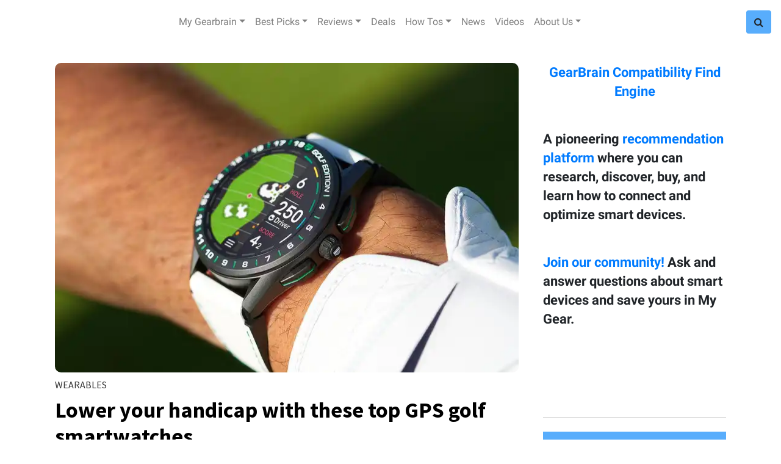

--- FILE ---
content_type: text/html; charset=utf-8
request_url: https://www.gearbrain.com/tag/golf-watch
body_size: 44454
content:
<!DOCTYPE html><!-- Powered by RebelMouse. https://www.rebelmouse.com --><html lang="en"><head prefix="og: https://ogp.me/ns# article: https://ogp.me/ns/article#"><script type="application/ld+json">{"@context":"https://schema.org","@type":"CollectionPage","name":"Golf watch","url":"https://www.gearbrain.com/tag/golf-watch"}</script><meta charset="utf-8"/><script>
  var _isSafari = navigator.userAgent.toLowerCase().indexOf('safari/') > -1;
  if (_isSafari) {
    window.cancelIdleCallback = window.cancelIdleCallback ||
      function (id) {
        clearTimeout(id);
      }
  }
 </script><link rel="canonical" href="https://www.gearbrain.com/tag/golf-watch"/><meta property="fb:app_id" content="1226137670735966"/><meta name="twitter:site" content="@"/><meta name="twitter:site:id" content=""/><meta property="og:type" content="website"/><meta property="og:site_name" content="Gearbrain"/><meta property="og:image" content="https://www.gearbrain.com/media-library/eyJhbGciOiJIUzI1NiIsInR5cCI6IkpXVCJ9.eyJpbWFnZSI6Imh0dHBzOi8vd3d3LnJlYmVsbW91c2UuY29tL3Jlcy9hdmF0YXJzL3R3aXR0ZXIvQGdlYXJicmFpbmluYyIsImV4cGlyZXNfYXQiOjE3NzE2MDgwMDl9.yuJPnBZ82oR2U8zpw9pV0QuFOW0PxEA93rQgm0ndq8k/image.jpg?width=2000&height=2000"/><meta property="og:image:width" content="2000"/><meta property="og:image:height" content="2000"/><meta property="og:title" content="Gearbrain"/><meta property="og:description" content="GearBrain is the first content site to help everyone understand how IoT works, how all devices connect to each other and help them build/buy a custom solution."/><meta name="referrer" content="always"/><meta name="twitter:card" content="summary_large_image"/><meta name="twitter:image" content="https://assets.rebelmouse.io/eyJhbGciOiJIUzI1NiIsInR5cCI6IkpXVCJ9.eyJpbWFnZSI6Imh0dHBzOi8vYXNzZXRzLnJibC5tcy8yNjAzNDYxOC9vcmlnaW4uanBnIiwiZXhwaXJlc19hdCI6MTc4OTQ4MzkwMn0.8DHMiXBNM_PKnjZ32hPPnOzWTjH2oAs1DKPkV2TzEqY/img.jpg?width=1200&height=600&coordinates=0%2C106%2C0%2C107"/><link rel="preconnect" href="https://assets.rebelmouse.io/" crossorigin="anonymous"/><link rel="preconnect" href="https://user-stats.rbl.ms/" crossorigin="anonymous"/><link rel="preconnect" href="https://pages-stats.rbl.ms/" crossorigin="anonymous"/><!--link rel="preload" href="https://static.rbl.ms/static/fonts/fontawesome/fontawesome-mini.woff" as="font" type="font/woff2" crossorigin--><script class="rm-i-script">window.REBELMOUSE_BOOTSTRAP_DATA = {"isUserLoggedIn": false, "site": {"id": 13818991, "isCommunitySite": false}, "runner": {"id": 13818991}, "post": {}, "path": "/tag/golf-watch", "pathParams": {}, "resourceId": "tp_golf-watch", "fbId": "1226137670735966", "fbAppVersion": "v2.5", "clientGaId": "", "messageBusUri": "wss://messages.rebelmouse.io", "section": {"id": null}, "tag": {"slug": "golf-watch"}, "fullBootstrapUrl": "/res/bootstrap/data.js?site_id=13818991\u0026resource_id=tp_golf-watch\u0026path_params=%7B%7D\u0026override_device=desktop", "whitelabel_menu": {}, "useRiver": false, "engine": {"recaptchaSiteKey": null, "lazyLoadShortcodeImages": true, "backButtonGoToPage": true, "changeParticleUrlScroll": false, "countKeepReadingAsPageview": true, "defaultVideoPlayer": "", "theoPlayerLibraryLocation": "", "trackPageViewOnParticleUrlScroll": false, "webVitalsSampleRate": 100, "overrideDevicePixelRatio": null, "image_quality_level": 50, "sendEventsToCurrentDomain": false, "enableLoggedOutUserTracking": false, "useSmartLinks2": true}};
    </script><script class="rm-i-script">window.REBELMOUSE_BASE_ASSETS_URL = "https://www.gearbrain.com/static/dist/social-ux/";
        window.REBELMOUSE_BASE_SSL_DOMAIN = "https://www.gearbrain.com";
        window.REBELMOUSE_TASKS_QUEUE = [];
        window.REBELMOUSE_LOW_TASKS_QUEUE = [];
        window.REBELMOUSE_LOWEST_TASKS_QUEUE = [];
        window.REBELMOUSE_ACTIVE_TASKS_QUEUE = [];
        window.REBELMOUSE_STDLIB = {};
        window.RM_OVERRIDES = {};
        window.RM_AD_LOADER = [];
    </script><script src="https://www.gearbrain.com/static/dist/social-ux/main.6bc7945fceb0d1ce31d3.bundle.mjs" class="rm-i-script" type="module" async="async" data-js-app="true" data-src-host="https://www.gearbrain.com" data-src-file="main.mjs"></script><script src="https://www.gearbrain.com/static/dist/social-ux/main.da8512cbfe75950eb816.bundle.js" class="rm-i-script" nomodule="nomodule" defer="defer" data-js-app="true" data-src-host="https://www.gearbrain.com" data-src-file="main.js"></script><script src="https://www.gearbrain.com/static/dist/social-ux/runtime.5f2854bedb02943ff2a5.bundle.mjs" class="rm-i-script" type="module" async="async" data-js-app="true" data-src-host="https://www.gearbrain.com" data-src-file="runtime.mjs"></script><script src="https://www.gearbrain.com/static/dist/social-ux/runtime.5fe7c9a46d72403f8fd3.bundle.js" class="rm-i-script" nomodule="nomodule" defer="defer" data-js-app="true" data-src-host="https://www.gearbrain.com" data-src-file="runtime.js"></script><!-- we collected enough need to fix it first before turn in back on--><!--script src="//cdn.ravenjs.com/3.16.0/raven.min.js" crossorigin="anonymous"></script--><!--script type="text/javascript">
        Raven.config('https://6b64f5cc8af542cbb920e0238864390a@sentry.io/147999').install();
    </script--><script class="rm-i-script">
        if ('serviceWorker' in navigator) {
          window.addEventListener('load', function() {
            navigator.serviceWorker.register('/sw.js').then(function(registration) {
              console.log('ServiceWorker registration successful with scope: ', registration.scope);
            }, function(err) {
              console.log('ServiceWorker registration failed: ', err);
            });
          });
        } else {
          console.log('ServiceWorker not enabled');
        }
    </script><script class="rm-i-script">
        // fallback error prone google tag setup
        var googletag = googletag || {};
        googletag.cmd = googletag.cmd || [];
    </script><meta http-equiv="X-UA-Compatible" content="IE=edge"/><link rel="alternate" type="application/rss+xml" title="Gearbrain" href="/feeds/feed.rss"/><meta name="viewport" content="width=device-width,initial-scale=1,minimum-scale=1.0"/><!-- TODO: move the default value from here --><title>Gearbrain</title><style class="rm-i-styles">
        article,aside,details,figcaption,figure,footer,header,hgroup,nav,section{display:block;}audio,canvas,video{display:inline-block;}audio:not([controls]){display:none;}[hidden]{display:none;}html{font-size:100%;-webkit-text-size-adjust:100%;-ms-text-size-adjust:100%;}body{margin:0;font-size:1em;line-height:1.4;}body,button,input,select,textarea{font-family:Tahoma,sans-serif;color:#5A5858;}::-moz-selection{background:#145A7C;color:#fff;text-shadow:none;}::selection{background:#145A7C;color:#fff;text-shadow:none;}:focus{outline:5px auto #2684b1;}a:hover,a:active{outline:0;}abbr[title]{border-bottom:1px dotted;}b,strong{font-weight:bold;}blockquote{margin:1em 40px;}dfn{font-style:italic;}hr{display:block;height:1px;border:0;border-top:1px solid #ccc;margin:1em 0;padding:0;}ins{background:#ff9;color:#000;text-decoration:none;}mark{background:#ff0;color:#000;font-style:italic;font-weight:bold;}pre,code,kbd,samp{font-family:monospace,serif;_font-family:'courier new',monospace;font-size:1em;}pre{white-space:pre;white-space:pre-wrap;word-wrap:break-word;}q{quotes:none;}q:before,q:after{content:"";content:none;}small{font-size:85%;}sub,sup{font-size:75%;line-height:0;position:relative;vertical-align:baseline;}sup{top:-0.5em;}sub{bottom:-0.25em;}ul,ol{margin:1em 0;padding:0 0 0 40px;}dd{margin:0 0 0 40px;}nav ul,nav ol{list-style:none;list-style-image:none;margin:0;padding:0;}img{border:0;-ms-interpolation-mode:bicubic;vertical-align:middle;}svg:not(:root){overflow:hidden;}figure{margin:0;}form{margin:0;}fieldset{border:0;margin:0;padding:0;}label{cursor:pointer;}legend{border:0;padding:0;}button,input{line-height:normal;}button,input[type="button"],input[type="reset"],input[type="submit"]{cursor:pointer;-webkit-appearance:button;}input[type="checkbox"],input[type="radio"]{box-sizing:border-box;padding:0;}input[type="search"]{-webkit-appearance:textfield;box-sizing:content-box;}input[type="search"]::-webkit-search-decoration{-webkit-appearance:none;}button::-moz-focus-inner,input::-moz-focus-inner{border:0;padding:0;}textarea{overflow:auto;vertical-align:top;resize:vertical;}input:invalid,textarea:invalid{background-color:#fccfcc;}table{border-collapse:collapse;border-spacing:0;}td{vertical-align:top;}.ir{display:block;border:0;text-indent:-999em;overflow:hidden;background-color:transparent;background-repeat:no-repeat;text-align:left;direction:ltr;}.ir br{display:none;}.hidden{display:none !important;visibility:hidden;}.visuallyhidden{border:0;clip:rect(0 0 0 0);height:1px;margin:-1px;overflow:hidden;padding:0;position:absolute;width:1px;}.visuallyhidden.focusable:active,.visuallyhidden.focusable:focus{clip:auto;height:auto;margin:0;overflow:visible;position:static;width:auto;}.invisible{visibility:hidden;}.clearfix:before,.clearfix:after{content:"";display:table;}.clearfix:after{clear:both;}.clearfix{zoom:1;}.zindex20{z-index:20;}.zindex30{z-index:30;}.zindex40{z-index:40;}.zindex50{z-index:50;}html{font-size:16pxpx;font-family:"Droid Serif","Source Sans Pro",Tahoma,sans-serif;line-height:1.4;color:#1f1f1f;font-weight:normal;}body,button,input,select,textarea{font-family:"Droid Serif","Source Sans Pro",Tahoma,sans-serif;color:#1f1f1f;}.col,body{font-size:1.6rem;line-height:1.4;}a{color:#479ad2;text-decoration:none;}a:hover{color:rgba(31, 31, 31, 1);text-decoration:none;}.with-primary-color{color:#479ad2;}.with-primary-color:hover{color:rgba(31, 31, 31, 1);}.js-tab,.js-keep-reading,.js-toggle{cursor:pointer;}.noselect{-webkit-touch-callout:none;-webkit-user-select:none;-khtml-user-select:none;-moz-user-select:none;-ms-user-select:none;user-select:none;}.tabs__tab{display:inline-block;padding:10px;}.tabs__tab-content{display:none;}.tabs__tab-content.active{display:block;}button:focus,input[type="text"],input[type="email"]{outline:0;}audio,canvas,iframe,img,svg,video{vertical-align:middle;max-width:100%;}textarea{resize:vertical;}.main{background-color:#fff;position:relative;overflow:hidden;}.valign-wrapper{display:-webkit-flex;display:-ms-flexbox;display:flex;-webkit-align-items:center;-ms-flex-align:center;align-items:center;}.valign-wrapper .valign{display:block;}#notification{position:fixed;}.article-module__controls-placeholder{position:absolute;}.display-block{display:block;}.cover-all{position:absolute;width:100%;height:100%;}.full-width{width:100%;}.fa{font-family:FontAwesome,"fontawesome-mini" !important;}.fa.fa-instagram{font-size:1.15em;}.fa-googleplus:before{content:"\f0d5";}.post-partial,.overflow-visible{overflow:visible !important;}.attribute-data{margin:0 10px 10px 0;padding:5px 10px;background-color:#479ad2;color:white;border-radius:3px;margin-bottom:10px;display:inline-block;}.attribute-data[value=""]{display:none;}.badge{display:inline-block;overflow:hidden;}.badge-image{border-radius:100%;}.js-expandable.expanded .js-expand,.js-expandable:not(.expanded) .js-contract{display:none;}.js-scroll-trigger{display:block;width:100%;}.sticky-target:not(.legacy){position:fixed;opacity:0;top:0;will-change:transform;transform:translate3d(0px,0px,0px);}.sticky-target.legacy{position:relative;}.sticky-target.legacy.sticky-active{position:fixed;}.color-inherit:hover,.color-inherit{color:inherit;}.js-appear-on-expand{transition:all 350ms;height:0;overflow:hidden;opacity:0;}.content-container{display:none;}.expanded .content-container{display:block;}.expanded .js-appear-on-expand{opacity:1;height:auto;}.logged-out-user .js-appear-on-expand{height:0;opacity:0;}.h1,.h2{margin:0;padding:0;font-size:1em;font-weight:normal;}.lazyload-placeholder{display:none;position:absolute;text-align:center;background:rgba(0,0,0,0.1);top:0;bottom:0;left:0;right:0;}div[runner-lazy-loading] .lazyload-placeholder,iframe[runner-lazy-loading] + .lazyload-placeholder{display:block;}.abs-pos-center{position:absolute;top:0;bottom:0;left:0;right:0;margin:auto;}.relative{position:relative;}.runner-spinner{position:absolute;top:0;bottom:0;left:0;right:0;margin:auto;width:50px;}.runner-spinner:before{content:"";display:block;padding-top:100%;}.rm-non-critical-loaded .runner-spinner-circular{animation:rotate 2s linear infinite;height:100%;transform-origin:center center;width:100%;position:absolute;top:0;bottom:0;left:0;right:0;margin:auto;}.position-relative{position:relative;}.collection-button{display:inline-block;}.rm-non-critical-loaded .runner-spinner-path{stroke-dasharray:1,200;stroke-dashoffset:0;animation:dash 1.5s ease-in-out infinite,color 6s ease-in-out infinite;stroke-linecap:round;}.pagination-container .pagination-wrapper{display:flex;align-items:center;}.pagination-container .pagination-wrapper a{color:rgba(59,141,242,1);margin:0 5px;}@keyframes rotate{100%{transform:rotate(360deg);}}@keyframes dash{0%{stroke-dasharray:1,200;stroke-dashoffset:0;}50%{stroke-dasharray:89,200;stroke-dashoffset:-35px;}100%{stroke-dasharray:89,200;stroke-dashoffset:-124px;}}@keyframes color{100%,0%{stroke:rgba(255,255,255,1);}40%{stroke:rgba(255,255,255,0.6);}66%{stroke:rgba(255,255,255,0.9);}80%,90%{stroke:rgba(255,255,255,0.7);}}.js-section-loader-feature-container > .slick-list > .slick-track > .slick-slide:not(.slick-active){height:0;visibility:hidden;}.rebellt-item-media-container .instagram-media{margin-left:auto !important;margin-right:auto !important;}.js-hidden-panel{position:fixed;top:0;left:0;right:0;transition:all 300ms;z-index:10;}.js-hidden-panel.active{transform:translate3d(0,-100%,0);}.content{margin-left:auto;margin-right:auto;max-width:1100px;width:90%;}.ad-tag{text-align:center;}.ad-tag__inner{display:inline-block;}.content .ad-tag{margin-left:-5%;margin-right:-5%;}@media (min-width:768px){.content .ad-tag{margin-left:auto;margin-right:auto;}}.user-prefs{display:none;}.no-mb:not(:last-child){margin-bottom:0;}.no-mt:not(:first-child){margin-top:0;}.sm-mt-0:not(:empty):before,.sm-mt-1:not(:empty):before,.sm-mt-2:not(:empty):before,.sm-mb-0:not(:empty):after,.sm-mb-1:not(:empty):after,.sm-mb-2:not(:empty):after,.md-mt-0:not(:empty):before,.md-mt-1:not(:empty):before,.md-mt-2:not(:empty):before,.md-mb-0:not(:empty):after,.md-mb-1:not(:empty):after,.md-mb-2:not(:empty):after,.lg-mt-0:not(:empty):before,.lg-mt-1:not(:empty):before,.lg-mt-2:not(:empty):before,.lg-mb-0:not(:empty):after,.lg-mb-1:not(:empty):after,.lg-mb-2:not(:empty):after{content:'';display:block;overflow:hidden;}.sm-mt-0:not(:empty):before{margin-bottom:0;}.sm-mt-0 > *{margin-top:0;}.sm-mt-1:not(:empty):before{margin-bottom:-10px;}.sm-mt-1 > *{margin-top:10px;}.sm-mt-2:not(:empty):before{margin-bottom:-20px;}.sm-mt-2 > *{margin-top:20px;}.sm-mb-0:not(:empty):after{margin-top:0;}.sm-mb-0 > *{margin-bottom:0;}.sm-mb-1:not(:empty):after{margin-top:-10px;}.sm-mb-1 > *{margin-bottom:10px;}.sm-mb-2:not(:empty):after{margin-top:-20px;}.sm-mb-2 > *{margin-bottom:20px;}@media (min-width:768px){.md-mt-0:not(:empty):before{margin-bottom:0;}.md-mt-0 > *{margin-top:0;}.md-mt-1:not(:empty):before{margin-bottom:-10px;}.md-mt-1 > *{margin-top:10px;}.md-mt-2:not(:empty):before{margin-bottom:-20px;}.md-mt-2 > *{margin-top:20px;}.md-mb-0:not(:empty):after{margin-top:0;}.md-mb-0 > *{margin-bottom:0;}.md-mb-1:not(:empty):after{margin-top:-10px;}.md-mb-1 > *{margin-bottom:10px;}.md-mb-2:not(:empty):after{margin-top:-20px;}.md-mb-2 > *{margin-bottom:20px;}}@media (min-width:1024px){.lg-mt-0:not(:empty):before{margin-bottom:0;}.lg-mt-0 > *{margin-top:0;}.lg-mt-1:not(:empty):before{margin-bottom:-10px;}.lg-mt-1 > *{margin-top:10px;}.lg-mt-2:not(:empty):before{margin-bottom:-20px;}.lg-mt-2 > *{margin-top:20px;}.lg-mb-0:not(:empty):after{margin-top:0;}.lg-mb-0 > *{margin-bottom:0;}.lg-mb-1:not(:empty):after{margin-top:-10px;}.lg-mb-1 > *{margin-bottom:10px;}.lg-mb-2:not(:empty):after{margin-top:-20px;}.lg-mb-2 > *{margin-bottom:20px;}}.sm-cp-0{padding:0;}.sm-cp-1{padding:10px;}.sm-cp-2{padding:20px;}@media (min-width:768px){.md-cp-0{padding:0;}.md-cp-1{padding:10px;}.md-cp-2{padding:20px;}}@media (min-width:1024px){.lg-cp-0{padding:0;}.lg-cp-1{padding:10px;}.lg-cp-2{padding:20px;}}.mb-2 > *{margin-bottom:20px;}.mb-2 > :last-child{margin-bottom:0;}.v-sep > *{margin-bottom:20px;}@media (min-width:768px){.v-sep > *{margin-bottom:40px;}}.v-sep > *:last-child{margin-bottom:0;}@media only screen and (max-width:767px){.hide-mobile{display:none !important;}}@media only screen and (max-width:1023px){.hide-tablet-and-mobile{display:none !important;}}@media only screen and (min-width:768px){.hide-tablet-and-desktop{display:none !important;}}@media only screen and (min-width:768px) and (max-width:1023px){.hide-tablet{display:none !important;}}@media only screen and (min-width:1024px){.hide-desktop{display:none !important;}}.row.px10{margin-left:-10px;margin-right:-10px;}.row.px10 > .col{padding-left:10px;padding-right:10px;}.row.px20{margin-left:-20px;margin-right:-20px;}.row.px20 > .col{padding-left:20px;padding-right:20px;}.row{margin-left:auto;margin-right:auto;overflow:hidden;}.row:after{content:'';display:table;clear:both;}.row:not(:empty){margin-bottom:-20px;}.col{margin-bottom:20px;}@media (min-width:768px){.col{margin-bottom:40px;}.row:not(:empty){margin-bottom:-40px;}}.row .col{float:left;box-sizing:border-box;}.row .col.pull-right{float:right;}.row .col.s1{width:8.3333333333%;}.row .col.s2{width:16.6666666667%;}.row .col.s3{width:25%;}.row .col.s4{width:33.3333333333%;}.row .col.s5{width:41.6666666667%;}.row .col.s6{width:50%;}.row .col.s7{width:58.3333333333%;}.row .col.s8{width:66.6666666667%;}.row .col.s9{width:75%;}.row .col.s10{width:83.3333333333%;}.row .col.s11{width:91.6666666667%;}.row .col.s12{width:100%;}@media only screen and (min-width:768px){.row .col.m1{width:8.3333333333%;}.row .col.m2{width:16.6666666667%;}.row .col.m3{width:25%;}.row .col.m4{width:33.3333333333%;}.row .col.m5{width:41.6666666667%;}.row .col.m6{width:50%;}.row .col.m7{width:58.3333333333%;}.row .col.m8{width:66.6666666667%;}.row .col.m9{width:75%;}.row .col.m10{width:83.3333333333%;}.row .col.m11{width:91.6666666667%;}.row .col.m12{width:100%;}}@media only screen and (min-width:1024px){.row .col.l1{width:8.3333333333%;}.row .col.l2{width:16.6666666667%;}.row .col.l3{width:25%;}.row .col.l4{width:33.3333333333%;}.row .col.l5{width:41.6666666667%;}.row .col.l6{width:50%;}.row .col.l7{width:58.3333333333%;}.row .col.l8{width:66.6666666667%;}.row .col.l9{width:75%;}.row .col.l10{width:83.3333333333%;}.row .col.l11{width:91.6666666667%;}.row .col.l12{width:100%;}}.widget{position:relative;box-sizing:border-box;}.widget:hover .widget__headline a{color:rgba(31, 31, 31, 1);}.widget__headline{font-family:"Droid Serif","Source Sans Pro",Tahoma,sans-serif;color:#1f1f1f;cursor:pointer;}.widget__headline-text{font-family:inherit;color:inherit;word-break:break-word;}.widget__section-text{display:block;}.image,.widget__image{background-position:center;background-repeat:no-repeat;background-size:cover;display:block;z-index:0;}.widget__play{position:absolute;width:100%;height:100%;text-align:center;}.rm-widget-image-holder{position:relative;}.rm-video-holder{position:absolute;width:100%;height:100%;top:0;left:0;}.rm-zindex-hidden{display:none;z-index:-1;}.rm-widget-image-holder .widget__play{top:0;left:0;}.image.no-image{background-color:#e4e4e4;}.widget__video{position:relative;}.widget__video .rm-scrop-spacer{padding-bottom:56.25%;}.widget__video.rm-video-tiktok{max-width:605px;}.widget__video video,.widget__video iframe{position:absolute;top:0;left:0;height:100%;}.widget__product-vendor{font-size:1.5em;line-height:1.5;margin:25px 0;}.widget__product-buy-link{margin:15px 0;}.widget__product-buy-link-btn{background-color:#000;color:#fff;display:inline-block;font-size:1.6rem;line-height:1em;padding:1.25rem;font-weight:700;}.widget__product-buy-btn:hover{color:#fff;}.widget__product-price{font-size:1.5em;line-height:1.5;margin:25px 0;}.widget__product-compare-at-price{text-decoration:line-through;}.rebellt-item.is--mobile,.rebellt-item.is--tablet{margin-bottom:0.85em;}.rebellt-item.show_columns_on_mobile.col2,.rebellt-item.show_columns_on_mobile.col3{display:inline-block;vertical-align:top;}.rebellt-item.show_columns_on_mobile.col2{width:48%;}.rebellt-item.show_columns_on_mobile.col3{width:32%;}@media only screen and (min-width:768px){.rebellt-item.col2:not(.show_columns_on_mobile),.rebellt-item.col3:not(.show_columns_on_mobile){display:inline-block;vertical-align:top;}.rebellt-item.col2:not(.show_columns_on_mobile){width:48%;}.rebellt-item.col3:not(.show_columns_on_mobile){width:32%;}}.rebellt-item.parallax{background-size:cover;background-attachment:fixed;position:relative;left:calc(-50vw + 50%);width:100vw;min-height:100vh;padding:0 20%;box-sizing:border-box;max-width:inherit;text-align:center;z-index:3;}.rebellt-item.parallax.is--mobile{background-position:center;margin-bottom:0;padding:0 15%;}.rebellt-item.parallax.has-description:before,.rebellt-item.parallax.has-description:after{content:"";display:block;padding-bottom:100%;}.rebellt-item.parallax.has-description.is--mobile:before,.rebellt-item.parallax.has-description.is--mobile:after{padding-bottom:90vh;}.rebellt-item.parallax h3,.rebellt-item.parallax p{color:white;text-shadow:1px 0 #000;}.rebellt-item.parallax.is--mobile p{font-size:18px;font-weight:400;}.rebellt-ecommerce h3{font-size:1.8em;margin-bottom:15px;}.rebellt-ecommerce--vendor{font-size:1.5em;line-height:1.5;margin:25px 0;}.rebellt-ecommerce--price{font-size:1.5em;line-height:1.5;margin:25px 0;}.rebellt-ecommerce--compare-at-price{text-decoration:line-through;}.rebellt-ecommerce--buy{margin:15px 0;}.rebellt-ecommerce--btn{background-color:#000;color:#fff;display:inline-block;font-size:1.6rem;line-height:1em;padding:1.25rem;font-weight:700;}.rebellt-ecommerce--btn:hover{color:#fff;}.rebelbar.skin-simple{height:50px;line-height:50px;color:#1f1f1f;font-size:1.2rem;border-left:none;border-right:none;background-color:#fff;}.rebelbar.skin-simple .rebelbar__inner{position:relative;height:100%;margin:0 auto;padding:0 20px;max-width:1300px;}.rebelbar.skin-simple .logo{float:left;}.rebelbar.skin-simple .logo__image{max-height:50px;max-width:190px;}.rebelbar--fake.skin-simple{position:relative;border-color:#fff;}.rebelbar--fixed.skin-simple{position:absolute;width:100%;z-index:3;}.with-fixed-header .rebelbar--fixed.skin-simple{position:fixed;top:0;}.rebelbar.skin-simple .rebelbar__menu-toggle{position:relative;cursor:pointer;float:left;text-align:center;font-size:0;width:50px;margin-left:-15px;height:100%;color:#1f1f1f;}.rebelbar.skin-simple i{vertical-align:middle;display:inline-block;font-size:20px;}.rebelbar.skin-simple .rebelbar__menu-toggle:hover{color:rgba(31, 31, 31, 1);}.rebelbar.skin-simple .rebelbar__section-links{display:none;padding:0 100px 0 40px;overflow:hidden;height:100%;}.rebelbar.skin-simple .rebelbar__section-list{margin:0 -15px;height:100%;}.rebelbar.skin-simple .rebelbar__section-links li{display:inline-block;padding:0 15px;text-align:left;}.rebelbar.skin-simple .rebelbar__section-link{color:#1f1f1f;display:block;font-size:1.8rem;font-weight:400;text-decoration:none;}.rebelbar.skin-simple .rebelbar__section-link:hover{color:rgba(31, 31, 31, 1);}.rebelbar.skin-simple .rebelbar__sharebar.sharebar{display:none;}.rebelbar.skin-simple .rebelbar__section-list.js--active .rebelbar__more-sections-button{visibility:visible;}.rebelbar.skin-simple .rebelbar__more-sections-button{cursor:pointer;visibility:hidden;}.rebelbar.skin-simple #rebelbar__more-sections{visibility:hidden;position:fixed;line-height:70px;left:0;width:100%;background-color:#1f1f1f;}.rebelbar.skin-simple #rebelbar__more-sections a{color:white;}.rebelbar.skin-simple #rebelbar__more-sections.opened{visibility:visible;}@media only screen and (min-width:768px){.rebelbar.skin-simple .rebelbar__menu-toggle{margin-right:15px;}.rebelbar.skin-simple{height:100px;line-height:100px;font-weight:700;}.rebelbar.skin-simple .logo__image{max-width:350px;max-height:100px;}.rebelbar.skin-simple .rebelbar__inner{padding:0 40px;}.rebelbar.skin-simple .rebelbar__sharebar.sharebar{float:left;margin-top:20px;margin-bottom:20px;padding-left:40px;}}@media (min-width:960px){.rebelbar.skin-simple .rebelbar__section-links{display:block;}.with-floating-shares .rebelbar.skin-simple .search-form{display:none;}.with-floating-shares .rebelbar.skin-simple .rebelbar__sharebar.sharebar{display:block;}.with-floating-shares .rebelbar.skin-simple .rebelbar__section-links{display:none;}}.menu-global{display:none;width:100%;position:fixed;z-index:3;color:white;background-color:#1a1a1a;height:100%;font-size:1.8rem;overflow-y:auto;overflow-x:hidden;line-height:1.6em;}@media (min-width:768px){.menu-global{display:block;max-width:320px;top:0;-webkit-transform:translate(-320px,0);transform:translate(-320px,0);transform:translate3d(-320px,0,0);}.menu-global,.all-content-wrapper{transition:transform .2s cubic-bezier(.2,.3,.25,.9);}}.menu-overlay{position:fixed;top:-100%;left:0;height:0;width:100%;cursor:pointer;visibility:hidden;opacity:0;transition:opacity 200ms;}.menu-opened .menu-overlay{visibility:visible;height:100%;z-index:1;opacity:1;top:0;}@media only screen and (min-width:768px){.menu-opened .menu-overlay{z-index:10;background:rgba(255,255,255,.6);}}@media (min-width:960px){.logged-out-user .rebelbar.skin-simple .menu-overlay{display:none;}}@media (min-width:600px){.rm-resized-container-5{width:5%;}.rm-resized-container-10{width:10%;}.rm-resized-container-15{width:15%;}.rm-resized-container-20{width:20%;}.rm-resized-container-25{width:25%;}.rm-resized-container-30{width:30%;}.rm-resized-container-35{width:35%;}.rm-resized-container-40{width:40%;}.rm-resized-container-45{width:45%;}.rm-resized-container-50{width:50%;}.rm-resized-container-55{width:55%;}.rm-resized-container-60{width:60%;}.rm-resized-container-65{width:65%;}.rm-resized-container-70{width:70%;}.rm-resized-container-75{width:75%;}.rm-resized-container-80{width:80%;}.rm-resized-container-85{width:85%;}.rm-resized-container-90{width:90%;}.rm-resized-container-95{width:95%;}.rm-resized-container-100{width:100%;}}.rm-embed-container{position:relative;}.rm-embed-container.rm-embed-instagram{max-width:540px;}.rm-embed-container.rm-embed-tiktok{max-width:572px;min-height:721px;}.rm-embed-container.rm-embed-tiktok blockquote,.rm-embed-twitter blockquote{all:revert;}.rm-embed-container.rm-embed-tiktok blockquote{margin-left:0;margin-right:0;position:relative;}.rm-embed-container.rm-embed-tiktok blockquote,.rm-embed-container.rm-embed-tiktok blockquote > iframe,.rm-embed-container.rm-embed-tiktok blockquote > section{width:100%;min-height:721px;display:block;}.rm-embed-container.rm-embed-tiktok blockquote > section{position:absolute;top:0;left:0;right:0;bottom:0;display:flex;align-items:center;justify-content:center;flex-direction:column;text-align:center;}.rm-embed-container.rm-embed-tiktok blockquote > section:before{content:"";display:block;width:100%;height:300px;border-radius:8px;}.rm-embed-container > .rm-embed,.rm-embed-container > .rm-embed-holder{position:absolute;top:0;left:0;}.rm-embed-holder{display:block;height:100%;width:100%;display:flex;align-items:center;}.rm-embed-container > .rm-embed-spacer{display:block;}.rm-embed-twitter{max-width:550px;margin-top:10px;margin-bottom:10px;}.rm-embed-twitter blockquote{position:relative;height:100%;width:100%;flex-direction:column;display:flex;align-items:center;justify-content:center;flex-direction:column;text-align:center;}.rm-embed-twitter:not(.rm-off) .twitter-tweet{margin:0 !important;}.logo__image,.image-element__img,.rm-lazyloadable-image{max-width:100%;height:auto;}.logo__image,.image-element__img{width:auto;}@media (max-width:768px){.rm-embed-spacer.rm-embed-spacer-desktop{display:none;}}@media (min-width:768px){.rm-embed-spacer.rm-embed-spacer-mobile{display:none;}}.sharebar{margin:0 -4px;padding:0;font-size:0;line-height:0;}.sharebar a{color:#fff;}.sharebar a:hover{text-decoration:none;color:#fff;}.sharebar .share,.sharebar .share-plus{display:inline-block;margin:0 4px;font-size:14px;font-weight:400;padding:0 10px;width:20px;min-width:20px;height:40px;line-height:38px;text-align:center;vertical-align:middle;border-radius:2px;}.sharebar .share-plus i,.sharebar .share i{display:inline-block;vertical-align:middle;}.sharebar .hide-button{display:none;}.sharebar.enable-panel .hide-button{display:inline-block;}.sharebar.enable-panel .share-plus{display:none;}.sharebar.with-first-button-caption:not(.enable-panel) .share:first-child{width:68px;}.sharebar.with-first-button-caption:not(.enable-panel) .share:first-child:after{content:'Share';padding-left:5px;vertical-align:middle;}.sharebar--fixed{display:none;position:fixed;bottom:0;z-index:1;text-align:center;width:100%;left:0;margin:20px auto;}.with-floating-shares .sharebar--fixed{display:block;}.sharebar.fly_shared:not(.enable-panel) .share:nth-child(5){display:none;}.share-media-panel .share-media-panel-pinit{position:absolute;right:0;bottom:0;background-color:transparent;}.share-media-panel-pinit_share{background-image:url('/static/img/whitelabel/runner/spritesheets/pin-it-sprite.png');background-color:#BD081C;background-position:-1px -17px;border-radius:4px;float:right;height:34px;margin:7px;width:60px;background-size:194px auto;}.share-media-panel-pinit_share:hover{opacity:.9;}@media (min-width:768px){.sharebar .share-plus .fa,.sharebar .share .fa{font-size:22px;}.sharebar .share,.sharebar .share-plus{padding:0 15px;width:30px;min-width:30px;height:60px;line-height:60px;margin:0 4px;font-size:16px;}.sharebar.with-first-button-caption:not(.enable-panel) .share:first-child{width:180px;}.sharebar.with-first-button-caption:not(.enable-panel) .share:first-child:after{content:'Share this story';padding-left:10px;vertical-align:middle;text-transform:uppercase;}.share-media-panel-pinit_share{background-position:-60px -23px;height:45px;margin:10px;width:80px;}}.action-btn{display:block;font-size:1.6rem;color:#479ad2;cursor:pointer;border:2px solid #479ad2;border-color:#479ad2;border-radius:2px;line-height:1em;padding:1.6rem;font-weight:700;text-align:center;}.action-btn:hover{color:rgba(31, 31, 31, 1);border:2px solid rgba(31, 31, 31, 1);border-color:rgba(31, 31, 31, 1);}.section-headline__text{font-size:3rem;font-weight:700;line-height:1;}.section-headline__text{color:#1f1f1f;}@media (min-width:768px){.section-headline__text{font-size:3.6rem;}.content__main .section-headline__text{margin-top:-.3rem;margin-bottom:2rem;}}.module-headline__text{font-size:3rem;font-weight:700;color:#909090;}@media (min-width:768px){.module-headline__text{font-size:3.6rem;}}.search-form{position:absolute;top:0;right:20px;z-index:1;}.search-form__text-input{display:none;height:42px;font-size:1.3rem;background-color:#f4f4f4;border:none;color:#8f8f8f;text-indent:10px;padding:0;width:220px;position:absolute;right:-10px;top:0;bottom:0;margin:auto;}.search-form .search-form__submit{display:none;position:relative;border:none;bottom:2px;background-color:transparent;}.search-form__text-input:focus,.search-form__submit:focus{border:0 none;-webkit-box-shadow:none;-moz-box-shadow:none;box-shadow:none;outline:0 none;}.show-search .search-form__close{position:absolute;display:block;top:0;bottom:0;margin:auto;height:1rem;right:-28px;}.search-form__open{vertical-align:middle;bottom:2px;display:inline-block;position:relative;color:#1f1f1f;font-size:1.9rem;}.show-search .search-form__text-input{display:block;}.show-search .search-form__submit{display:inline-block;vertical-align:middle;padding:0;color:#1f1f1f;font-size:1.9rem;}.search-form__close,.show-search .search-form__open{display:none;}.quick-search{display:block;border-bottom:1px solid #d2d2d2;padding:24px 0 28px;margin-bottom:20px;position:relative;}.quick-search__submit{background-color:transparent;border:0;padding:0;margin:0;position:absolute;zoom:.75;color:#000;}.quick-search__input{background-color:transparent;border:0;padding:0;font-size:1.5rem;font-weight:700;line-height:3em;padding-left:40px;width:100%;box-sizing:border-box;}@media (min-width:768px){.search-form{right:40px;}.quick-search{margin-bottom:40px;padding:0 0 20px;}.quick-search__submit{zoom:1;}.quick-search__input{line-height:2.2em;padding-left:60px;}}.search-widget{position:relative;}.search-widget__input,.search-widget__submit{border:none;padding:0;margin:0;color:#1f1f1f;background:transparent;font-size:inherit;line-height:inherit;}.social-links__link{display:inline-block;padding:12px;line-height:0;width:25px;height:25px;border-radius:50%;margin:0 6px;font-size:1.5em;text-align:center;position:relative;vertical-align:middle;color:white;}.social-links__link:hover{color:white;}.social-links__link > span{position:absolute;top:0;left:0;right:0;bottom:0;margin:auto;height:1em;}.article__body{font-family:"Droid Serif","Source Sans Pro",Tahoma,sans-serif;}.body-description .horizontal-rule{border-top:2px solid #eee;}.article-content blockquote{border-left:5px solid #479ad2;border-left-color:#479ad2;color:#656565;padding:0 0 0 25px;margin:1em 0 1em 25px;}.article__splash-custom{position:relative;}.body hr{display:none;}.article-content .media-caption{color:#9a9a9a;font-size:1.4rem;line-height:2;}.giphy-image{margin-bottom:0;}.article-body a{word-wrap:break-word;}.article-content .giphy-image__credits-wrapper{margin:0;}.article-content .giphy-image__credits{color:#000;font-size:1rem;}.article-content .image-media,.article-content .giphy-image .media-photo-credit{display:block;}.tags{color:#479ad2;margin:0 -5px;}.tags__item{margin:5px;display:inline-block;}.tags .tags__item{line-height:1;}.slideshow .carousel-control{overflow:hidden;}.shortcode-media .media-caption,.shortcode-media .media-photo-credit{display:block;}@media (min-width:768px){.tags{margin:0 -10px;}.tags__item{margin:10px;}.article-content__comments-wrapper{border-bottom:1px solid #d2d2d2;margin-bottom:20px;padding-bottom:40px;}}.subscription-widget{background:#479ad2;padding:30px;}.subscription-widget .module-headline__text{text-align:center;font-size:2rem;font-weight:400;color:#fff;}.subscription-widget .social-links{margin-left:-10px;margin-right:-10px;text-align:center;font-size:0;}.subscription-widget .social-links__link{display:inline-block;vertical-align:middle;width:39px;height:39px;color:#fff;box-sizing:border-box;border-radius:50%;font-size:20px;margin:0 5px;line-height:35px;background:transparent;border:2px solid #fff;border-color:#fff;}.subscription-widget .social-links__link:hover{color:rgba(31, 31, 31, 1);border-color:rgba(31, 31, 31, 1);background:transparent;}.subscription-widget .social-links__link .fa-instagram{margin:5px 0 0 1px;}.subscription-widget__site-links{margin:30px -5px;text-align:center;font-size:.8em;}.subscription-widget__site-link{padding:0 5px;color:inherit;}.newsletter-element__form{text-align:center;position:relative;max-width:500px;margin-left:auto;margin-right:auto;}.newsletter-element__submit,.newsletter-element__input{border:0;padding:10px;font-size:1.6rem;font-weight:500;height:40px;line-height:20px;margin:0;}.newsletter-element__submit{background:#909090;color:#fff;position:absolute;top:0;right:0;}.newsletter-element__submit:hover{opacity:.9;}.newsletter-element__input{background:#f4f4f4;width:100%;color:#8f8f8f;padding-right:96px;box-sizing:border-box;}.gdpr-cookie-wrapper{position:relative;left:0;right:0;padding:.5em;box-sizing:border-box;}.gdpr-cookie-controls{text-align:right;}.runner-authors-list{margin-top:0;margin-bottom:0;padding-left:0;list-style-type:none;}.runner-authors-author-wrapper{display:flex;flex-direction:row;flex-wrap:nowrap;justify-content:flex-start;align-items:stretch;align-content:stretch;}.runner-authors-avatar-thumb{display:inline-block;border-radius:100%;width:55px;height:55px;background-repeat:no-repeat;background-position:center;background-size:cover;overflow:hidden;}.runner-authors-avatar-thumb img{width:100%;height:100%;display:block;object-fit:cover;border-radius:100%;}.runner-authors-avatar-fallback{display:flex;align-items:center;justify-content:center;width:100%;height:100%;font-size:12px;line-height:1.1;text-align:center;padding:4px;background:#e0e0e0;color:#555;font-weight:600;text-transform:uppercase;border-radius:100%;overflow:hidden;}.runner-authors-author-info{width:calc(100% - 55px);}.runner-author-name-container{padding:0 6px;}.rm-breadcrumb__list{margin:0;padding:0;}.rm-breadcrumb__item{list-style-type:none;display:inline;}.rm-breadcrumb__item:last-child .rm-breadcrumb__separator{display:none;}.rm-breadcrumb__item:last-child .rm-breadcrumb__link,.rm-breadcrumb__link.disabled{pointer-events:none;color:inherit;}.social-tab-i .share-fb:after,.social-tab-i .share-tw:after{content:none;}.share-buttons .social-tab-i a{margin-right:0;}.share-buttons .social-tab-i li{line-height:1px;float:left;}.share-buttons .social-tab-i ul{margin:0;padding:0;list-style:none;}.share-tab-img{max-width:100%;padding:0;margin:0;position:relative;overflow:hidden;display:inline-block;}.share-buttons .social-tab-i{position:absolute;bottom:0;right:0;margin:0;padding:0;z-index:1;list-style-type:none;}.close-share-mobile,.show-share-mobile{background-color:rgba(0,0,0,.75);}.share-buttons .social-tab-i.show-mobile-share-bar .close-share-mobile,.share-buttons .social-tab-i .show-share-mobile,.share-buttons .social-tab-i .share{width:30px;height:30px;line-height:27px;padding:0;text-align:center;display:inline-block;vertical-align:middle;}.share-buttons .social-tab-i.show-mobile-share-bar .show-share-mobile,.share-buttons .social-tab-i .close-share-mobile{display:none;}.share-buttons .social-tab-i .icons-share{vertical-align:middle;display:inline-block;font:normal normal normal 14px/1 FontAwesome;color:white;}.social-tab-i .icons-share.fb:before{content:'\f09a';}.social-tab-i .icons-share.tw:before{content:'\f099';}.social-tab-i .icons-share.pt:before{content:'\f231';}.social-tab-i .icons-share.tl:before{content:'\f173';}.social-tab-i .icons-share.em:before{content:'\f0e0';}.social-tab-i .icons-share.sprite-shares-close:before{content:'\f00d';}.social-tab-i .icons-share.sprite-shares-share:before{content:'\f1e0';}@media only screen and (max-width:768px){.share-tab-img .social-tab-i{display:block;}.share-buttons .social-tab-i .share{display:none;}.share-buttons .social-tab-i.show-mobile-share-bar .share{display:block;}.social-tab-i li{float:left;}}@media only screen and (min-width:769px){.social-tab-i .close-share-mobile,.social-tab-i .show-share-mobile{display:none !important;}.share-tab-img .social-tab-i{display:none;}.share-tab-img:hover .social-tab-i{display:block;}.share-buttons .social-tab-i .share{width:51px;height:51px;line-height:47px;}.share-buttons .social-tab-i{margin:5px 0 0 5px;top:0;left:0;bottom:auto;right:auto;display:none;}.share-buttons .social-tab-i .share{display:block;}}.accesibility-hidden{border:0;clip:rect(1px 1px 1px 1px);clip:rect(1px,1px,1px,1px);height:1px;margin:-1px;overflow:hidden;padding:0;position:absolute;width:1px;background:#000;color:#fff;}body:not(.rm-non-critical-loaded) .follow-button{display:none;}.posts-custom .posts-wrapper:after{content:"";display:block;margin-bottom:-20px;}.posts-custom .widget{margin-bottom:20px;width:100%;}.posts-custom .widget__headline,.posts-custom .social-date{display:block;}.posts-custom .social-date{color:#a4a2a0;font-size:1.4rem;}.posts-custom[data-attr-layout_headline] .widget{vertical-align:top;}.posts-custom[data-attr-layout_headline="top"] .widget{vertical-align:bottom;}.posts-custom .posts-wrapper{margin-left:0;margin-right:0;font-size:0;line-height:0;}.posts-custom .widget{display:inline-block;}.posts-custom article{margin:0;box-sizing:border-box;font-size:1.6rem;line-height:1.4;}.posts-custom[data-attr-layout_columns="2"] article,.posts-custom[data-attr-layout_columns="3"] article,.posts-custom[data-attr-layout_columns="4"] article{margin:0 10px;}.posts-custom[data-attr-layout_columns="2"] .posts-wrapper,.posts-custom[data-attr-layout_columns="3"] .posts-wrapper,.posts-custom[data-attr-layout_columns="4"] .posts-wrapper{margin-left:-10px;margin-right:-10px;}@media (min-width:768px){.posts-custom[data-attr-layout_columns="2"] .widget{width:50%;}.posts-custom[data-attr-layout_columns="3"] .widget{width:33.3333%;}.posts-custom[data-attr-layout_columns="4"] .widget{width:25%;}}.posts-custom .widget__headline{font-size:1em;font-weight:700;word-wrap:break-word;}.posts-custom .widget__section{display:block;}.posts-custom .widget__head{position:relative;}.posts-custom .widget__head .widget__body{position:absolute;padding:5%;bottom:0;left:0;box-sizing:border-box;width:100%;background:rgba(0,0,0,0.4);background:linear-gradient(transparent 5%,rgba(0,0,0,0.5));}.posts-custom .widget__head .social-author__name,.posts-custom .widget__head .main-author__name,.posts-custom .widget__head .social-author__social-name,.posts-custom .widget__head .main-author__social-name,.posts-custom .widget__head .widget__headline,.posts-custom .widget__head .widget__subheadline{color:white;}.posts-custom .widget__subheadline *{display:inline;}.posts-custom .main-author__avatar,.posts-custom .social-author__avatar{float:left;border-radius:50%;margin-right:8px;height:30px;width:30px;min-width:30px;overflow:hidden;position:relative;}.posts-custom .main-author__name,.posts-custom .social-author__name{color:#1f1f1f;font-size:1.4rem;font-weight:700;line-height:1.4;display:inline;overflow:hidden;text-overflow:ellipsis;white-space:nowrap;position:relative;}.posts-custom .main-author__social-name,.posts-custom .social-author__social-name{color:#757575;display:block;font-size:1.2rem;line-height:0.8em;}.posts-custom .main-author__name:hover,.posts-custom .social-author__name:hover,.posts-custom .main-author__social-name:hover,.posts-custom .social-author__social-name:hover{color:rgba(31, 31, 31, 1);}.posts-custom[data-attr-layout_carousel] .posts-wrapper:after{margin-bottom:0 !important;}.posts-custom[data-attr-layout_carousel] .widget{margin-bottom:0 !important;}.posts-custom[data-attr-layout_carousel][data-attr-layout_columns="1"] .posts-wrapper:not(.slick-initialized) .widget:not(:first-child),.posts-custom[data-attr-layout_carousel]:not([data-attr-layout_columns="1"]) .posts-wrapper:not(.slick-initialized){display:none !important;}.posts-custom .slick-arrow{position:absolute;top:0;bottom:0;width:7%;max-width:60px;min-width:45px;min-height:60px;height:15%;color:white;border:0;margin:auto 10px;background:#479ad2;z-index:1;cursor:pointer;font-size:1.6rem;line-height:1;opacity:0.9;}.posts-custom .slick-prev{left:0;}.posts-custom .slick-next{right:0;}.posts-custom .slick-arrow:before{position:absolute;left:0;right:0;width:13px;bottom:0;top:0;margin:auto;height:16px;}.posts-custom .slick-arrow:hover{background:rgba(31, 31, 31, 1);opacity:1;}.posts-custom .slick-dots{display:block;padding:10px;box-sizing:border-box;text-align:center;margin:0 -5px;}.posts-custom .slick-dots li{display:inline-block;margin:0 5px;}.posts-custom .slick-dots button{font-size:0;width:10px;height:10px;display:inline-block;line-height:0;border:0;background:#479ad2;border-radius:7px;padding:0;margin:0;vertical-align:middle;outline:none;}.posts-custom .slick-dots .slick-active button,.posts-custom .slick-dots button:hover{background:rgba(31, 31, 31, 1);}.posts-custom hr{display:none;}.posts-custom{font-family:"Droid Serif","Source Sans Pro",Tahoma,sans-serif;}.posts-custom blockquote{border-left:5px solid #479ad2;border-left-color:#479ad2;color:#656565;padding:0 0 0 25px;margin:1em 0 1em 25px;}.posts-custom .media-caption{color:#9a9a9a;font-size:1.4rem;line-height:2;}.posts-custom a{word-wrap:break-word;}.posts-custom .giphy-image__credits-wrapper{margin:0;}.posts-custom .giphy-image__credits{color:#000;font-size:1rem;}.posts-custom .body .image-media,.posts-custom .body .giphy-image .media-photo-credit{display:block;}.posts-custom .widget__shares.enable-panel .share-plus,.posts-custom .widget__shares:not(.enable-panel) .hide-button{display:none;}.posts-custom .widget__shares{margin-left:-10px;margin-right:-10px;font-size:0;}.posts-custom .widget__shares a{display:inline-block;padding:5px;line-height:0;width:25px;height:25px;border-radius:50%;margin:0 10px;font-size:1.5rem;text-align:center;position:relative;vertical-align:middle;color:white;}.posts-custom .widget__shares a:hover{color:white;}.posts-custom .widget__shares i{position:absolute;top:0;left:0;right:0;bottom:0;margin:auto;height:1em;}.infinite-scroll-wrapper:not(.rm-loading){width:1px;height:1px;}.infinite-scroll-wrapper.rm-loading{width:1px;}.rm-loadmore-placeholder.rm-loading{display:block;width:100%;}.post-splash-custom,.post-splash-custom .widget__head{position:relative;}.post-splash-custom .widget__head .widget__body{position:absolute;padding:5%;bottom:0;left:0;box-sizing:border-box;width:100%;background:rgba(0,0,0,.4);background:-webkit-linear-gradient(transparent 5%,rgba(0,0,0,.5));background:-o-linear-gradient(transparent 5%,rgba(0,0,0,.5));background:-moz-linear-gradient(transparent 5%,rgba(0,0,0,.5));background:linear-gradient(transparent 5%,rgba(0,0,0,.5));}.post-splash-custom .headline{font-size:2rem;font-weight:700;position:relative;}.post-splash-custom .post-controls{position:absolute;top:0;left:0;z-index:2;}.post-splash-custom hr{display:none;}.post-splash-custom .widget__section{display:block;}.post-splash-custom .post-date{display:block;}.post-splash-custom .photo-credit p,.post-splash-custom .photo-credit a{font-size:1.1rem;margin:0;}.post-splash-custom .widget__subheadline *{display:inline;}.post-splash-custom .widget__image .headline,.post-splash-custom .widget__image .photo-credit,.post-splash-custom .widget__image .photo-credit p,.post-splash-custom .widget__image .photo-credit a,.post-splash-custom .widget__image .post-date{color:#fff;}@media (min-width:768px){.post-splash-custom .headline{font-size:3.6rem;}}.post-splash-custom .widget__shares.enable-panel .share-plus,.post-splash-custom .widget__shares:not(.enable-panel) .hide-button{display:none;}.post-splash-custom .widget__shares{margin-left:-10px;margin-right:-10px;font-size:0;}.post-splash-custom .widget__shares a{display:inline-block;padding:5px;line-height:0;width:25px;height:25px;border-radius:50%;margin:0 10px;font-size:1.5rem;text-align:center;position:relative;vertical-align:middle;color:white;}.post-splash-custom .widget__shares a:hover{color:white;}.post-splash-custom .widget__shares i{position:absolute;top:0;left:0;right:0;bottom:0;margin:auto;height:1em;}.post-authors{font-size:1.1em;line-height:1;padding-bottom:20px;margin-bottom:20px;color:#9a9a9a;border-bottom:1px solid #d2d2d2;}.post-authors__name,.post-authors__date{display:inline-block;vertical-align:middle;}.post-authors__name{font-weight:600;}.post-authors__date{margin-left:7px;}.post-authors__fb-like{float:right;overflow:hidden;}.post-authors__fb-like[fb-xfbml-state='rendered']:before{content:'Like us on Facebook';line-height:20px;display:inline-block;vertical-align:middle;margin-right:15px;}.post-authors__list{list-style:none;display:inline-block;vertical-align:middle;margin:0;padding:0;}.post-author{display:inline;}.post-author__avatar{z-index:0;border-radius:100%;object-fit:cover;width:50px;height:50px;}.post-author__avatar,.post-author__name{display:inline-block;vertical-align:middle;}.post-author__bio p{margin:0;}.post-pager{display:table;width:100%;}.post-pager__spacing{display:table-cell;padding:0;width:5px;}.post-pager__btn{display:table-cell;font-size:1.6rem;background:#479ad2;color:white;cursor:pointer;line-height:1em;padding:1.6rem;font-weight:700;text-align:center;}.post-pager__btn:hover{background:rgba(31, 31, 31, 1);color:white;}.post-pager__btn .fa{transition:padding 200ms;}.post-pager__btn:hover .fa{padding:0 5px;}.post-pager__spacing:first-child,.post-pager__spacing:last-child{display:none;}.arrow-link{font-weight:600;font-size:1.5rem;color:#479ad2;margin:0 -.5rem;text-align:right;position:relative;}.arrow-link__anchor span{vertical-align:middle;margin:0 .5rem;}.list{display:block;margin-left:-1em;margin-right:-1em;padding:0;}.list__item{display:inline-block;padding:1em;}.logo__anchor{display:block;font-size:0;}.logo__image.with-bounds{max-width:190px;max-height:100px;}@media (min-width:768px){.logo__image.with-bounds{max-width:350px;}}.widget__head .rm-lazyloadable-image{width:100%;}.crop-16x9{padding-bottom:56.25%;}.crop-3x2{padding-bottom:66.6666%;}.crop-2x1{padding-bottom:50%;}.crop-1x2{padding-bottom:200%;}.crop-3x1{padding-bottom:33.3333%;}.crop-1x1{padding-bottom:100%;}.rm-crop-16x9 > .widget__img--tag,.rm-crop-16x9 > div:not(.rm-crop-spacer),.rm-crop-3x2 > .widget__img--tag,.rm-crop-3x2 > div:not(.rm-crop-spacer),.rm-crop-2x1 > .widget__img--tag,.rm-crop-2x1 > div:not(.rm-crop-spacer),.rm-crop-1x2 > .widget__img--tag,.rm-crop-1x2 > div:not(.rm-crop-spacer),.rm-crop-3x1 > .widget__img--tag,.rm-crop-3x1 > div:not(.rm-crop-spacer),.rm-crop-1x1 > .widget__img--tag,.rm-crop-1x1 > div:not(.rm-crop-spacer),.rm-crop-custom > .widget__img--tag,.rm-crop-custom > div:not(.rm-crop-spacer){position:absolute;top:0;left:0;bottom:0;right:0;height:100%;width:100%;object-fit:contain;}.rm-crop-16x9 > .rm-crop-spacer,.rm-crop-3x2 > .rm-crop-spacer,.rm-crop-2x1 > .rm-crop-spacer,.rm-crop-1x2 > .rm-crop-spacer,.rm-crop-3x1 > .rm-crop-spacer,.rm-crop-1x1 > .rm-crop-spacer,.rm-crop-custom > .rm-crop-spacer{display:block;}.rm-crop-16x9 > .rm-crop-spacer{padding-bottom:56.25%;}.rm-crop-3x2 > .rm-crop-spacer{padding-bottom:66.6666%;}.rm-crop-2x1 > .rm-crop-spacer{padding-bottom:50%;}.rm-crop-1x2 > .rm-crop-spacer{padding-bottom:200%;}.rm-crop-3x1 > .rm-crop-spacer{padding-bottom:33.3333%;}.rm-crop-1x1 > .rm-crop-spacer{padding-bottom:100%;}.share-plus{background-color:#afafaf;}.share-plus:hover{background-color:#aaaaaa;}.share-facebook,.share-fb{background-color:#1777f2;}.share-facebook:hover,.share-fb:hover{background-color:#318bff;}.share-twitter,.share-tw{background-color:#50abf1;}.share-twitter:hover,.share-tw:hover{background-color:#00a8e5;}.share-apple{background-color:#000000;}.share-apple:hover{background-color:#333333;}.share-linkedin{background-color:#0077b5;}.share-linkedin:hover{background:#006da8;}.share-pinterest{background-color:#ce1e1f;}.share-pinterest:hover{background:#bb2020;}.share-googleplus{background-color:#df4a32;}.share-googleplus:hover{background-color:#c73c26;}.share-reddit{background-color:#ff4300;}.share-email{background-color:#5e7286;}.share-email:hover{background:#48596b;}.share-tumblr{background-color:#2c4762;}.share-tumblr:hover{background-color:#243c53;}.share-sms{background-color:#ff922b;}.share-sms:hover{background-color:#fd7e14;}.share-whatsapp{background-color:#4dc247;}.share-instagram{background-color:#3f729b;}.share-instagram:hover{background-color:#4B88B9;}.share-youtube{background-color:#cd201f;}.share-youtube:hover{background-color:#EA2524;}.share-linkedin{background-color:#0077b5;}.share-linkedin:hover{background-color:#005d8e;}.share-slack{background-color:#36C5F0;}.share-slack:hover{background-color:#0077b5;}.share-openid{background-color:#F7931E;}.share-openid:hover{background-color:#E6881C;}.share-st{background-color:#eb4924;}.share-copy-link{background-color:#159397;}.listicle-slideshow__thumbnails{margin:0 -0.5%;overflow:hidden;white-space:nowrap;min-height:115px;}.listicle-slideshow__thumbnail{width:19%;margin:0.5%;display:inline-block;cursor:pointer;}.listicle-slideshow-pager{display:none;}.rm-non-critical-loaded .listicle-slideshow-pager{display:contents;}.rm-top-sticky-flexible{position:fixed;z-index:4;top:0;left:0;width:100%;transform:translate3d(0px,0px,0px);}.rm-top-sticky-stuck{position:relative;}.rm-top-sticky-stuck .rm-top-sticky-floater{position:fixed;z-index:4;top:0;left:0;width:100%;transform:translate3d(0px,-200px,0px);}.rm-top-sticky-stuck.rm-stuck .rm-top-sticky-floater{transform:translate3d(0px,0px,0px);}.rm-component{display:contents !important;}.row{display:block!important}#sTop_Bar_0_0_12_0_0_3 {width:100%;align-items:center;justify-content:space-between;flex-direction:row;display:flex;}@media (min-width: 0) and (max-width: 767px) {#sTop_Bar_0_0_12_0_0_3 {justify-content:center;}}@media (min-width: 768px) and (max-width: 1023px) {#sTop_Bar_0_0_12_0_0_3 {justify-content:space-evenly;}}.vMenus{--GB_Blue:#58adfc;--vM_Color:rgb(230,230,230);--vM_Back:rgb(85,85,85);display:inline-block;height:45px;line-height:44px;color:var(--vM_Color);background-color:transparent!important;cursor:pointer;position:relative;left:0;min-width:25px;max-width:38px;margin-top:10px}.vMenus i.fa-close{display:none}.vMenus-toggle{font-size:20px;color:black;z-index:2;min-width:20px}.vMenus__container{display:none;background-color:var(--vM_Back)}.vMenu-container{display:block;position:relative;background-color:var(--vM_Back)}.vMenu-container:hover .vMenu-link{color:var(--GB_Blue)}.vMenu-container:hover .flyout{display:block}.vMenu{font:bold 16px/45px "Droid Serif","Source Sans Pro","Tahoma"," sans-serif";color:var(--vM_Color);display:inline-flex;flex-direction:row;align-items:center;padding:0 10px;min-width:215px}.vMenu-link{font:200 18px/45px "Droid Serif","Source Sans Pro","Tahoma"," sans-serif";color:var(--vM_Color);display:inline-block;padding:0 10px;cursor:pointer}.flyout{display:none;position:absolute;background:var(--vM_Back);padding:10px 0;top:-1px;border-radius:2px;z-index:9999;overflow-x:hidden;overflow-y:auto;-webkit-overflow-scrolling:touch;-ms-overflow-style:none;max-height:600px}.flyout.inner{display:none!important;left:0}.flyout:after{bottom:100%;left:60px;border:solid transparent;height:0;width:0;position:absolute;pointer-events:none;border-bottom-color:rgb(36,36,36);border-width:8px}.flyout-link{font-size:18px;font-weight:200;color:var(--vM_Color);font-family:"Droid Serif","Source Sans Pro","Tahoma"," sans-serif";line-height:2.3;display:block;padding:0 15px}.flyout-link:hover{background:var(--vM_Back);color:var(--GB_Blue);opacity:1}.fa-caret-right{font-size:16px}.vMenu-container:hover .fa-caret-right{color:var(--GB_Blue)}@media (max-width:959px){.vMenus{}.vMenus-link__expander{display:inline-block;position:absolute;right:10px;color:orange;padding:10px;border:1px solid #fff;margin:7px;border-radius:3px}.vMenus__container{width:215px}.vMenu-container{width:215px}.vMenu-container .fa-chevron-down{display:none!important}.flyout{left:215px;min-width:215px}.show__flyout .fa-plus:before{content:"\f067"}.navbar-opened .vMenus{display:block;height:calc(100vh - 55px);overflow:auto;z-index:9999;position:absolute;width:100%;left:0;top:55px}.vMenu-link .vMenu .flyout-link{color:orange;border-top:1px solid #fdd000;display:block;padding:0 10px;cursor:pointer;letter-spacing:0.07em;font-weight:500;line-height:1.4;font-family:"Droid Serif","Source Sans Pro","Tahoma"," sans-serif";font-size:18px;text-transform:lowercase}.show__flyout>.flyout{display:block;background-color:blue}.social-menu-icon{padding-right:0px}@media screen and (min-height:600px){}}@media (min-width:960px){.vMenus{}.vMenus__container{width:215px}.vMenu-container{width:215px}.vMenu-container:hover .flyout-container i.fa-chevron-down:before{content:"\f078"}.vMenu-container:hover .vMenu-link{}.vMenu-container:hover .flyout{}.vMenu{}.vMenu i.fa-chevron-down{font-size:10px;display:inline-block;margin-left:2px;margin-top:-3px}.vMenu-link:hover{}.vMenu-link{}.flyout{display:none;left:215px;min-width:215px}.flyout.inner{}.flyout:after{}.flyout-link{}.flyout-link:hover{}}@media (min-width:960px){}@media (max-width:959px){}@media (max-width:1160px){}@media (max-width:959px) and (min-width:768px){.navbar-opened .vMenus{top:86px}.with-small-header.navbar-opened .vMenu,.navbar-opened.with-small-header .vMenu{top:55px}}@media (max-width:600px){.vMenus__container{width:150px}.vMenu-container{width:150px}.vMenus-toggle{font-size:30px;margin-right:20px}.flyout{left:150px;min-width:150px}i.fa-facebook-square,i.fa-instagram,i.fa-linkedin-square,i.fa-twitter-square,i.fa-youtube-square{max-width:5px}}.uMenus{--GB_Blue:#58adfc;--uM_Color:rgb(230,230,230);--uM_Back:rgb(85,85,85);display:inline-flex;height:45px;line-height:44px;color:var(--uM_Color);background-color:transparent!important;cursor:pointer}.uMenus__container{}.uMenu-container{display:inline;position:relative;max-width:30px;align-items:center}.uMenu-container:hover .uMenu-link{color:var(--GB_Blue)}.uMenu{font:bold 16px/45px "Droid Serif","Source Sans Pro","Tahoma"," sans-serif";color:var(--uM_Color);display:inline-block;padding:0 5px}.uMenu-link{font:200 18px/45px "Droid Serif","Source Sans Pro","Tahoma"," sans-serif";color:var(--uM_Color);display:inline-block;cursor:pointer;text-transform:uppercase}.uMenu-link.fa{color:var(--uM_Color);border-top:1px solid #fdd000;display:inline-block;padding:0 10px;cursor:pointer;letter-spacing:0.07em;font-weight:500;line-height:1.4;font-family:"Droid Serif","Source Sans Pro","Tahoma"," sans-serif";font-size:18px;text-transform:uppercase}@media (max-width:959px){.uMenus{}.uMenus__container{}.uMenu-container{}@media screen and (min-height:600px){}}@media (min-width:960px){.uMenus{}.uMenus__container{}.uMenu-container{}.uMenu-container:hover .uMenu-link{}.uMenu{}.uMenu-link:hover{}.uMenu-link{}}@media (min-width:960px){}@media (max-width:959px){}@media (max-width:1160px){}@media (max-width:959px) and (min-width:768px){.navbar-opened .uMenus{top:86px}.with-small-header.navbar-opened .uMenu,.navbar-opened.with-small-header .uMenu{top:55px}}@media (max-width:600px){.uMenus__container{}.uMenu-container{}}.Menus{--GB_Blue:#58adfc;--Mn_Color:rgb(230,230,230);--Mn_Back:rgb(85,85,85);display:none;background-color:var(--Mn_Back)}.Menu-link__expander{display:none}i.fa-facebook-square,i.fa-instagram,i.fa-linkedin-square,i.fa-twitter-square,i.fa-youtube-square,i.fa-sign-in,i.fa-sign-out,i.fa-gear{max-width:25px}a.dropdown-item{max-height:25px;line-height:25px}a.Social-link{padding:0px 5px;color:rgb(230,230,230)}a.Social-link:hover{color:var(--GB_Blue)}.form-inline .input-group-append .btn{background-color:var(--GB_Blue)}.navbar{padding:10px 50px}#primary-nav.is-scrolling{background:var(--white);box-shadow:0px 20px 40px rgba(0,0,0,0.08)}.navbar-dark .navbar-nav{padding:0px 10px;align-items:center;height:63px;flex-direction:row}.navbar-dark .navbar-nav .nav-link,.navbar-dark .navbar-nav .nav-link:focus,.SocialBar .Social-link:focus{color:rgb(230,230,230)}.navbar-light .navbar-nav .nav-link,.navbar-light .navbar-nav .nav-link:focus,.SocialBar .Social-link:focus{color:rgb(0,0,0)}.navbar-light .navbar-nav .nav-link:hover,.SocialBar .Social-link:hover,a.dropdown-item:hover{color:var(--GB_Blue)}.navbar-dark .navbar-nav .nav-link:hover,.SocialBar .Social-link:hover,a.dropdown-item:hover{color:var(--GB_Blue)}.nav-item.dropdown.show{background-color:var(--white);border-color:rgba(0,0,0,0.15);border-width:1px;border-top-style:solid;border-left-style:solid;border-right-style:solid;border-top-right-radius:10px;border-top-left-radius:10px;padding-top:0.25rem;padding-bottom:0.25rem}a.dropdown-item:hover{font-weight:bold}.SocialBar{display:inline-flex;align-items:center}.bg-dark{background-color:rgb(85,85,85)!important}.navbar-brand{padding-top:0;padding-bottom:0;margin-right:0;align-items:center;max-width:253px;min-width:253px}.navbar-brand svg{max-height:50px}.logo-major{fill:var(--GB_Blue)}.fa-search:before{content:"\f002"}.search-box.fa-search.js-active:before{content:"/f00d"}.panel-submenu{min-width:575px;min-height:400px;display:flex}.navbar-dark .navbar-nav input.form-control{position:absolute;right:5px;top:60px}.show-search .search-form__text-input{display:block}.search-box.js--active:before{content:"\f00d"}.scroll-menu-h{white-space:nowrap;padding-top:8px;padding-bottom:8px}.scroll-menu-h .navbar-nav{flex-direction:row}#Hamburger{display:none}.dropdown-menu{width:660px}.dropdown-item:hover{background-color:transparent}.scroll-menu-h>.navbar-nav .nav-item.dropdown.show .nav-link.dropdown-toggle{color:var(--GB_Blue);padding-top:2px;padding-bottom:0}@media(max-width:576px){.navbar{padding:10px 25px}.panel-submenu{min-width:175px}.scroll-menu-h{max-height:63px;display:none}.SocialBar{display:none}.navbar-brand{max-width:150px;min-width:87px;height:38px;margin-top:auto;width:100%}.navbar-dark .navbar-nav{padding:0 5px}#Hamburger{display:inline-block;margin-top:0}}@media(max-width:959px){.Menu-container .fa-chevron-down{display:none!important}.Menu-container{position:relative}.Menu-link__expander{display:inline-block;position:absolute;right:10px;color:rgb(230,230,230);padding:10px;border:1px solid #fff;margin:7px;border-radius:3px}.nav-sub{margin-left:10px;font-family:'Droid Serif','Source Sans Pro','Tahoma',' sans-serif';color:#ccc;border:1px solid #ccc;background-color:#fff;font-size:18px;padding:6px 10px 6px;font-weight:700;text-decoration:none}.navbar__toggle-button{position:absolute;right:10px;top:0;z-index:10000;width:40px;text-align:center;font-size:21px;transition:top 300ms;color:white}.Menus__container{border-bottom:1px solid #fdd000}.navbar-opened .Menus{display:block;height:calc(100vh - 55px);overflow:auto;z-index:9999;position:absolute;width:100%;left:0;top:55px}.Menu-link,.Menu,.Dropdown-link,.Menu-link.fa{color:var(--Mn_Color);border-top:1px solid #fdd000;display:block;padding:0 10px;cursor:pointer;letter-spacing:0.07em;font-weight:500;line-height:1.4;font-family:'Droid Serif','Source Sans Pro','Tahoma',' sans-serif';font-size:18px;text-transform:uppercase}.Dropdown{display:none;background-color:var(--Mn_Back))}.show__Dropdown>.Dropdown{display:block;background-color:var(--Mn_Back)}.footer-links__container{padding:0 10px}@media screen and (min-height:600px){.footer-links__container{padding:0 10px;position:absolute;bottom:70px}.footer-copyright__text{padding:20px;position:absolute}}.footer-links__relative .footer-links__container{position:relative;bottom:0}.custom__footer-link{color:#fff;line-height:54px;display:inline-block;padding:0 10px;font-size:16px;margin-right:20px}.footer-copyright__text{padding:20px;bottom:0;left:0;right:0;background-color:#fdd000;color:#fff;font-size:12px}.footer-links__relative .footer-copyright__text{position:relative;bottom:0}}@media (min-width:960px){.footer-copyright__text{display:none}.footer-links__container{display:none}.Menus{display:block;height:45px;line-height:44px;background-color:var(--Mn_Back);text-transform:uppercase}.Menu-container{display:inline-block;position:relative}.Menu{font:bold 16px/45px 'Droid Serif','Source Sans Pro','Tahoma',' sans-serif';color:var(--Mn_Color);display:inline-block;padding:0 10px}.Menu-link{font:200 18px/45px 'Droid Serif','Source Sans Pro','Tahoma',' sans-serif';color:var(--Mn_Color);display:inline-block;padding:0 10px;cursor:pointer}.Menu-link:hover{color:var(--GB_Blue)}.Menu i.fa-chevron-down{font-size:10px;display:inline-block;margin-left:2px;margin-top:-3px}.Dropdown{display:none;position:absolute;background:var(--Mn_Back);padding:10px 0;top:100%;left:10px;min-width:215px;border-radius:2px;z-index:9999}.Dropdown.inner{display:none!important;left:0}.Dropdown:after{bottom:100%;left:60px;border:solid transparent;height:0;width:0;position:absolute;pointer-events:none;border-bottom-color:rgb(36,36,36);border-width:8px}.dropdown-menu{width:660px;border-top-right-radius:15px;border-bottom-right-radius:15px;border-bottom-left-radius:15px;top:35px;z-index:-100}.Menu-container:hover .Menu{color:red}.Menu-container:hover .Dropdown{display:block}.Dropdown-link{font-size:18px;font-weight:200;color:var(--Mn_Color);font-family:'Droid Serif','Source Sans Pro','Tahoma',' sans-serif';line-height:2.3;display:block;padding:0 15px}.Dropdown-link:hover{color:var(--GB_Blue);background:var(--Mn_Back);opacity:1}.nav-sub{margin-left:50px;font-family:'Droid Serif','Source Sans Pro','Tahoma',' sans-serif';color:#ccc;border:1px solid #ccc;background-color:#fff;font-size:16px;padding:6px 10px 6px;font-weight:700;text-decoration:none}}@media(min-width:960px){.navbar__toggle-button,.navbar__submenu-arrow{display:none}}@media(max-width:959px){.menu-mid__bar{display:none!important}.navbar-opened .menu-mid__bar{display:inline-block!important}}@media (max-width:1160px){.topbar_subscribe{display:none!important}}@media (max-width:959px) and (min-width:768px){.navbar-opened .custom__sections{top:86px}.with-small-header.navbar-opened .custom__sections,.navbar-opened.with-small-header .custom__sections{top:55px}}#sTop_Bar_0_0_12_0_0_3_4 {background-color:rgb(36, 36, 36);}.menu-global .main-menu-item a:hover{color:white!important}.content{width:auto}.col,body{font-size:1rem}.content,.rebelbar__inner{margin:0 20px}:root{--GB_Blue:#58adfc;--GB_LtGrey:rgb(230,230,230);--GB_DkGrey:rgb(85,85,85)}.menu-global{font-size:20px}div[data-ns]{text-align:center;margin:0 auto}.dfp__adsWrapper{margin:20px 0!important}@media (min-width:768px){.content,.rebelbar__inner{margin:0 40px}.dfp__adsWrapper{margin:0!important}}@media (min-width:1180px){.content,.rebelbar__inner{max-width:1100px;margin:0 auto}}.rebelbar{height:110px;line-height:50px;color:#000;font-size:12px;border-left:none;border-right:none;background-color:#ffffff}.rebelbar--fixed{position:fixed;width:100%;z-index:3;-webkit-transition:all 0.2s;transition:all 0.2s}.rebelbar__inner{position:relative;height:100%;margin:0 auto;padding:0 20px}.rebelbar__menu-toggle .fa{position:absolute!important;top:8px;left:0;right:0;bottom:0;-webkit-transition:all 200ms!;transition:all 200ms!important;width:20px;height:2px!important;margin:auto!important;background:#fff}.menu-opened .rebelbar__menu-toggle .fa{background:transparent}.rebelbar__menu-toggle .fa:before,.rebelbar__menu-toggle .fa:after{content:"";position:absolute;left:0;width:100%;height:2px;background:#fff;margin:auto;-webkit-transition-duration:0.3s,0.3s;transition-duration:0.3s,0.3s;-webkit-transition-delay:0.3s,0s;transition-delay:0.3s,0s}.menu-opened .rebelbar__menu-toggle .fa:before,.menu-opened .rebelbar__menu-toggle .fa:after{-webkit-transition-delay:0s,0.3s;transition-delay:0s,0.3s}.rebelbar__menu-toggle .fa:before{top:-6px;-webkit-transition-property:top,-webkit-transform;transition-property:top,transform}.menu-opened .rebelbar__menu-toggle .fa:before{top:0;-webkit-transform:rotate(45deg);-ms-transform:rotate(45deg);transform:rotate(45deg)}.rebelbar__menu-toggle .fa:after{bottom:-6px;-webkit-transition-property:bottom,-webkit-transform;transition-property:bottom,transform}.menu-opened .rebelbar__menu-toggle .fa:after{bottom:0;-webkit-transform:rotate(-45deg);-ms-transform:rotate(-45deg);transform:rotate(-45deg)}.search-form .fa-search:before,.search-widget .fa-search:before{content:"";display:block;width:23px;height:23px;background-image:url(https://assets.rbl.ms/17935404/2000x.png);background-size:65px 64px;background-position:-42px 0}.rebelbar__section-links{padding:0 10px 0 30px;overflow:hidden;display:none}.rebelbar__section-list{margin:0 -15px}.rebelbar__section-links li{display:inline-block;padding:0 7px;text-align:left}.rebelbar__section-list.js--active .rebelbar__more-sections-button{visibility:visible}.rebelbar__more-sections-button{cursor:pointer;visibility:hidden}#rebelbar__more-sections{visibility:hidden;position:fixed;line-height:50px;left:0;background-color:#444444;z-index:9;right:0}#rebelbar__more-sections.opened{visibility:visible}@media (min-width:940px){.rebelbar__inner>.image-element{position:relative;margin-top:0!important;float:left}.rebelbar__section-links{display:block}}@media only screen and (min-width:768px){.rebelbar{font-size:16px;height:150px;line-height:100px;font-weight:700}.rebelbar__inner{padding:0 40px}.rebelbar__menu-toggle{margin-right:18px}}.arrow-link{overflow:hidden;margin:0}.arrow-link__anchor{font-weight:600;font-size:18px;line-height:20px;float:right}.arrow-link__anchor:hover{color:inherit}.arrow-link__anchor:hover span:not(.fa){text-decoration:underline}.arrow-link__anchor .fa{font-weight:900;font-size:15px;height:20px;width:20px;text-align:center;line-height:19px;border-radius:50%;border:2px solid #479ad2;margin:0 0 0 10px;float:right}.arrow-link__anchor .fa:before{content:"\f105"}.separation{display:block;border-top:1px solid #d2d2d2;margin:15px auto}.rebelbar__sharebar,.with-floating-shares .rebelbar__section-links,.with-floating-shares .rebelbar .search-form form{display:none}.with-floating-shares #poweredby_rebelmouse_link{bottom:20px}.with-floating-shares .rebelbar__sharebar{display:block}.subscription-widget__title--inline{display:block}@media (min-width:768px){.subscription-widget__title--inline{display:inline-block}.separation{margin-top:40px;margin-bottom:23px}.rebelbar__sharebar{position:absolute;top:0;bottom:0;margin:auto;height:60px;left:505px}}@media (min-width:768px) and (max-width:1023px){.subscription-widget>.sm-mb-2{width:50%}}#amzn_assoc_ad_div_adunit_0{margin-bottom:0}.post-splash-custom article .row .widget__head .widget__image{border-radius:50px}.rebellt-item{border-radius:25px}.widget article .row .widget__head .widget__image{border-radius:10px}.html5-video-player,.shortcode-media iframe,.shortcode-media-rebelmouse-image img{border-radius:25px;background-color:rgba(0,0,0,1)}#sSocial_Stream_Element_0_0_7_0_0_0_0>.row{margin-bottom:0px}#sSocial_Stream_Element_0_0_7_0_0_0_0>.row>*{margin-bottom:0px}#sSocial_Stream_Element_0_0_7_0_0_0_0>.row{margin-left:-0.0px;margin-right:-0.0px}#sSocial_Stream_Element_0_0_7_0_0_0_0>.row>.col{padding:0 0.0px}#sSocial_Stream_Element_0_0_7_0_0_0_0_0 {width:100%;}@media (min-width: 1024px) {#sSocial_Stream_Element_0_0_7_0_0_0_0_0 {box-sizing:border-box;margin-left:-300px;padding-left:300px  !important;padding-right:40px  !important;}}#sSocial_Stream_Element_0_0_7_0_0_0_0_0:after{margin-top:0px}#sSocial_Stream_Element_0_0_7_0_0_0_0_0>*{margin-bottom:0px}

@media (min-width: 0) and (max-width: 767px) {#sSocial_Stream_Element_0_0_7_0_0_0_0_0_0 {margin:0px -20px;}}#sSocial_Stream_Element_0_0_7_0_0_0_0_0_0 .widget {margin-bottom:45px !important;}@media (min-width: 0) and (max-width: 767px) {#sSocial_Stream_Element_0_0_7_0_0_0_0_0_0 .widget {margin-bottom:30px !important;}}@media (min-width: 0) and (max-width: 767px) {#sSocial_Stream_Element_0_0_7_0_0_0_0_0_0 .widget .widget__body {padding:0px 20px;}}#sSocial_Stream_Element_0_0_7_0_0_0_0_0_0 .widget__headline {margin:0;}@media (min-width: 0) and (max-width: 767px) {#sSocial_Stream_Element_0_0_7_0_0_0_0_0_0 .widget__headline {margin:0 20px;}}#sSocial_Stream_Element_0_0_7_0_0_0_0_0_0 .widget .widget__headline-text {color:rgb(0, 0, 0);font-size:36px;font-weight:700;}@media (min-width: 0) and (max-width: 767px) {#sSocial_Stream_Element_0_0_7_0_0_0_0_0_0 .widget .widget__headline-text {color:rgb(31, 31, 31);font-size:20px;}}@media (min-width: 768px) and (max-width: 1023px) {#sSocial_Stream_Element_0_0_7_0_0_0_0_0_0 .widget .widget__headline-text {font-size:36px;}}#sSocial_Stream_Element_0_0_7_0_0_0_0_0_0 .widget__section {padding:9px 0px;text-transform:uppercase;width:100%;color:rgb(51, 51, 51);margin:0;}#sSocial_Stream_Element_0_0_7_0_0_0_0_0_0 .posts-custom .posts-wrapper:after {margin-bottom: 0px;}
    #sSocial_Stream_Element_0_0_7_0_0_0_0_0_0 .posts-custom .widget {margin-bottom: 0px;}

#sSocial_Stream_Element_0_0_7_0_0_0_0_0_1 .widget {margin-bottom:45px !important;}@media (min-width: 0) and (max-width: 767px) {#sSocial_Stream_Element_0_0_7_0_0_0_0_0_1 .widget {margin-bottom:32px !important;}}#sSocial_Stream_Element_0_0_7_0_0_0_0_0_1 .widget__headline {margin:0;}#sSocial_Stream_Element_0_0_7_0_0_0_0_0_1 .widget .widget__headline-text {color:#1f1f1f;font-size:20px;font-weight:700;}@media (min-width: 0) and (max-width: 767px) {#sSocial_Stream_Element_0_0_7_0_0_0_0_0_1 .widget .widget__headline-text {color:rgb(31, 31, 31);font-size:18px;}}#sSocial_Stream_Element_0_0_7_0_0_0_0_0_1 .widget__section {bottom:0px;color:rgb(51, 51, 51);display:block;font-size:16px;left:0px;padding:7px 0px;position:relative;text-transform:uppercase;top:6px;width:100%;margin:0;}

@media (min-width: 0) and (max-width: 767px) {#sSocial_Stream_Element_0_0_7_0_0_0_0_0_3 {margin:0px -20px;}}#sSocial_Stream_Element_0_0_7_0_0_0_0_0_3 .widget {margin-bottom:45px !important;}@media (min-width: 0) and (max-width: 767px) {#sSocial_Stream_Element_0_0_7_0_0_0_0_0_3 .widget {margin-bottom:30px !important;}}@media (min-width: 0) and (max-width: 767px) {#sSocial_Stream_Element_0_0_7_0_0_0_0_0_3 .widget .widget__body {padding:0px 20px;}}#sSocial_Stream_Element_0_0_7_0_0_0_0_0_3 .widget__headline {margin:0;}@media (min-width: 0) and (max-width: 767px) {#sSocial_Stream_Element_0_0_7_0_0_0_0_0_3 .widget__headline {margin:0 20px;}}#sSocial_Stream_Element_0_0_7_0_0_0_0_0_3 .widget .widget__headline-text {color:rgb(0, 0, 0);font-size:36px;font-weight:700;}@media (min-width: 0) and (max-width: 767px) {#sSocial_Stream_Element_0_0_7_0_0_0_0_0_3 .widget .widget__headline-text {color:rgb(31, 31, 31);font-size:20px;}}@media (min-width: 768px) and (max-width: 1023px) {#sSocial_Stream_Element_0_0_7_0_0_0_0_0_3 .widget .widget__headline-text {font-size:36px;}}#sSocial_Stream_Element_0_0_7_0_0_0_0_0_3 .widget__section {padding:9px 0px;text-transform:uppercase;width:100%;color:rgb(51, 51, 51);margin:0;}#sSocial_Stream_Element_0_0_7_0_0_0_0_1 {display:none;}@media (min-width: 1024px) {#sSocial_Stream_Element_0_0_7_0_0_0_0_1 {display:block;width:300px;}}@media (min-width: 0) and (max-width: 767px) {#sSide_Bar_Top_0_0_6_0_0_4 .module-headline {border-top:5px solid rgb(244, 244, 244);padding-top:23px;}}#sSide_Bar_Top_0_0_6_0_0_4 .module-headline__text {color:rgb(67, 138, 172);font-size:36px;font-weight:700;margin-bottom:27px;}@media (min-width: 0) and (max-width: 767px) {#sSide_Bar_Top_0_0_6_0_0_4 .module-headline__text {font-size:30px;}}

@media (min-width: 0) and (max-width: 767px) {#sSide_Bar_Top_0_0_6_0_0_4 .widget {margin-bottom:30px;}}#sSide_Bar_Top_0_0_6_0_0_4 .widget .widget__head {margin-right:20px;margin-bottom:0px;background-color:rgb(255, 255, 255, 1);float:left;width:100%;}#sSide_Bar_Top_0_0_6_0_0_4 .widget .widget__headline-text {color:rgb(51, 51, 51);font-size:1rem;font-weight:600;}#sSide_Bar_Top_0_0_6_0_0_4 .posts-custom .posts-wrapper:after {margin-bottom: -18px;}
    #sSide_Bar_Top_0_0_6_0_0_4 .posts-custom .widget {margin-bottom: 18px;}#sSide_Bar_Top_0_0_6_0_0_4 .posts-custom .posts-wrapper {margin-left: -0.0px; margin-right:-0.0px;}
    #sSide_Bar_Top_0_0_6_0_0_4 .posts-custom article {margin: 0 0.0px;}#sSide_Bar_0_0_4_0_0_1 {https://www.comicsands.com/alex-trebek-comment-jeopardy-controversy-2645818063.html?trending=topics;}#sSide_Bar_0_0_4_0_0_1_0 {font-size:36px;color:rgb(67, 138, 172);font-weight:700;:ba;margin-bottom:27px;}#sSide_Bar_0_0_4_0_0_1_1 .body {line-height:1.5;}

#sDeals_of_the_Week_0_0_2_0_0_0 {width:280px;}#sDeals_of_the_Week_0_0_2_0_0_0_0 .module-headline__text {font-size:36px;font-weight:700;color:rgb(67, 138, 172);margin-bottom:27px;}

#sDeals_of_the_Week_0_0_2_0_0_0_0 .widget .widget__headline-text {display:inline-block;font-size:15px;line-height:1.27;} 
    </style><script class="rm-i-script">
        window.REBELMOUSE_LOW_TASKS_QUEUE.push(function() {
            window.REBELMOUSE_STDLIB.loadExternalStylesheet("/static/css-build/roar/runner/social-ux-non-critical.css?v=rmxassets2a81ec462ecf66316d7fc7a753d0e690", function(){
                document.body.classList.add("rm-non-critical-loaded");
            });
        });
    </script><script class="rm-i-script">
        var __RUNNER_PUBLIC__ = {
          root: '#runner-root',
          events: {
            PAGE_VIEW: 'page_view.url_change.listicle_switch_page',
            URL_CHANGE_PAGE_VIEW: 'page_view.url_change',
            LISTICLE_CHANGE_PAGE_VIEW: 'page_view.listicle_switch_page'
          }
        }
    </script><script class="rm-i-script">
        window.__rebelmouseJsBaseUrl = "/static/js-build/";
        
        window.__rebelmousePrimaryColor = "#479ad2";
        
    </script><link rel="apple-touch-icon" href="https://assets.rebelmouse.io/eyJhbGciOiJIUzI1NiIsInR5cCI6IkpXVCJ9.eyJpbWFnZSI6Imh0dHBzOi8vYXNzZXRzLnJibC5tcy8zMjI0NDgwMi9vcmlnaW4ucG5nIiwiZXhwaXJlc19hdCI6MTc5OTEzMTI3OX0.SYH_F6yGRB3_P_tlNegngFcJszdIz0paRFBo29ULb0s/img.png?width=192&height=192" sizes="192x192"/><link rel="icon" type="image/png" href="https://assets.rebelmouse.io/eyJhbGciOiJIUzI1NiIsInR5cCI6IkpXVCJ9.eyJpbWFnZSI6Imh0dHBzOi8vYXNzZXRzLnJibC5tcy8zMjI0NDgwMi9vcmlnaW4ucG5nIiwiZXhwaXJlc19hdCI6MTc5OTEzMTI3OX0.SYH_F6yGRB3_P_tlNegngFcJszdIz0paRFBo29ULb0s/img.png?width=48&height=48" sizes="48x48"/><link rel="preconnect" href="https://fonts.gstatic.com/" crossorigin="crossorigin"/><link rel="preload" href="https://fonts.googleapis.com/css?family=Source Sans Pro:300,400,700|Open Sans:300,400,700&display=swap" as="&#115;tyle"/><link rel="stylesheet" href="https://fonts.googleapis.com/css?family=Source Sans Pro:300,400,700|Open Sans:300,400,700&display=swap"/><script type="application/json" data-abtest-name="socialux" data-abtest-value="1"></script><meta name="robots" content="noindex"/><script type="application/json" data-abtest-name="lcp" data-abtest-value="new"></script><script type="application/json" data-abtest-name="lcp" data-abtest-value="16"></script><script type="application/json" data-abtest-name="" data-abtest-value=""></script><script type="application/json" data-abtest-name="use_light_social_ux_app" data-abtest-value="1"></script><script type="application/json" data-abtest-name="v" data-abtest-value="1"></script><script type="application/json" data-abtest-name="Geist" data-abtest-value="12"></script><script type="application/json" data-abtest-name="lazy" data-abtest-value="ads"></script><script type="application/json" data-abtest-name="js" data-abtest-value="newfeature"></script><script type="application/json" data-abtest-name="simple" data-abtest-value="2"></script><script type="application/json" data-abtest-name="ezoic" data-abtest-value="load"></script><script type="application/json" data-abtest-name="Geist" data-abtest-value="12"></script><script type="application/json" data-abtest-name="Mode" data-abtest-value="5F2D3A7C7B"></script><script type="application/json" data-abtest-name="sectiongtp" data-abtest-value="13"></script><script type="application/json" data-abtest-name="sectiongtp" data-abtest-value="4"></script><script type="application/json" data-abtest-name="speed" data-abtest-value="1"></script><meta name="google-site-verification" content="0x9UjZtAmB0hrCFLRLNcsOfIJ_biBwjFVqlDfTT_50Q"/><meta name="google-site-verification" content="-H0d5RnyXGphG_cC-fOX9d8cUktyy14fAgoZP9BPcT0"/><meta name="google-site-verification" content="jIyZUiXYDQeNC2aeQlQBWC6olIguRW-Tpvc30zW0QzM"/><!-- Bing Verification code --><meta name="msvalidate.01" content="E7D9598CDBF8789608219E7C7E81546E"/><!-- End Bing Verification code --><!-- Pintrest code --><meta name="p:domain_verify" content="9661f89723544130bf3ed4ba05cee51c"/><!-- End Pintrest code --><!-- Google Tag Manager --><script>(function(w,d,s,l,i){w[l]=w[l]||[];w[l].push({'gtm.start':
new Date().getTime(),event:'gtm.js'});var f=d.getElementsByTagName(s)[0],
j=d.createElement(s),dl=l!='dataLayer'?'&l='+l:'';j.async=true;j.src=
'https://www.googletagmanager.com/gtm.js?id='+i+dl;f.parentNode.insertBefore(j,f);
})(window,document,'script','dataLayer','GTM-KPTF3TS');</script><!-- End Google Tag Manager --><script type="application/json" data-abtest-name="lcp" data-abtest-value="new"></script><script type="application/json" data-abtest-name="socialux" data-abtest-value="1"></script><script type="application/json" data-abtest-name="lcp" data-abtest-value="new"></script><script type="application/json" data-abtest-name="" data-abtest-value=""></script><script type="application/json" data-abtest-name="trending" data-abtest-value="topics"></script><script type="application/json" data-abtest-name="ezoic" data-abtest-value="gtp"></script><script type="application/json" data-abtest-name="check" data-abtest-value="posts"></script><script type="application/json" data-abtest-name="" data-abtest-value=""></script><script type="application/json" data-abtest-name="TheGearbrain" data-abtest-value="Posts"></script><script type="application/json" data-abtest-name="ezoic" data-abtest-value="gtp"></script><script type="application/json" data-abtest-name="rm" data-abtest-value="dup"></script><script type="application/json" data-abtest-name="ezoic" data-abtest-value="ads"></script><script type="application/json" data-abtest-name="lazy" data-abtest-value="ads"></script><script type="application/json" data-abtest-name="sectiongtp" data-abtest-value="13"></script><script type="application/json" data-abtest-name="sht" data-abtest-value="5"></script><script type="application/json" data-abtest-name="socialux" data-abtest-value="1"></script><script type="application/json" data-abtest-name="Menu" data-abtest-value="Panel"></script><script type="application/json" data-abtest-name="" data-abtest-value=""></script><style class="rm-i-styles" id="custom-post-styles-2645879599">
</style><script type="application/json" data-abtest-name="GRAM" data-abtest-value="1016"></script><script type="application/json" data-abtest-name="check" data-abtest-value="posts"></script><script type="application/json" data-abtest-name="test" data-abtest-value="1"></script><script type="application/json" data-abtest-name="lcp" data-abtest-value="new"></script><script type="application/json" data-abtest-name="outbrain" data-abtest-value="1"></script><script type="application/json" data-abtest-name="Menu" data-abtest-value="Panel"></script><script type="application/json" data-abtest-name="NoSocial" data-abtest-value="1"></script><script type="application/json" data-abtest-name="socialux" data-abtest-value="1"></script><script class="rm-i-script">
        
            (function() {
    var cookie = 'rebelmouse_abtests=';
        cookie += '; Max-Age=0';
    document.cookie = cookie + '; Path=/; SameSite=None; Secure';
})();
        
        </script><!--[if IE]>
        <script type="text/javascript" src="/static/js-build/libs/html5shiv/html5shiv.js"></script>
    <![endif]--></head><body class="logged-out-user section-frontpage"><div id="fb-root"></div><div id="runner-root"></div><div id="curtain" class="curtain"></div><nav class="menu-global"><div class="main-menu-wrapper"><div class="menu-global__search-form hide-tablet-and-desktop"><form action="/search/"><button type="submit" class="menu-global__submit fa fa-search" value="" aria-label="Submit"></button><input name="q" class="menu-global__text-input" type="text" placeholder="Search..." aria-label="Search"/></form></div><div class="divider hide-tablet-and-desktop"></div><ul class="sections-list"><li class="main-menu-item sections-list__item sections-list__item--home"><a href="/" aria-label="Link to Home">Home</a></li><li class="main-menu-item sections-list__item sections-list__item--auto"><a href="https://www.gearbrain.com/auto/" aria-label="Link to Auto">Auto</a></li><li class="main-menu-item sections-list__item sections-list__item--home"><a href="https://www.gearbrain.com/home/" aria-label="Link to Smart Home">Smart Home</a></li><li class="main-menu-item sections-list__item sections-list__item--self"><a href="https://www.gearbrain.com/self/" aria-label="Link to Self">Self</a></li><li class="main-menu-item sections-list__item sections-list__item--business"><a href="https://www.gearbrain.com/business/" aria-label="Link to Business">Business</a></li><li class="main-menu-item sections-list__item sections-list__item--security"><a href="https://www.gearbrain.com/security/" aria-label="Link to Security">Security</a></li><li class="main-menu-item sections-list__item sections-list__item--Product-Reviews"><a href="https://www.gearbrain.com/Product-Reviews/" aria-label="Link to Product Reviews">Product Reviews</a></li><li class="main-menu-item sections-list__item sections-list__item--Newswire"><a href="https://www.gearbrain.com/Newswire/" aria-label="Link to Newswire">Newswire</a></li><li class="main-menu-item sections-list__item sections-list__item--Sponsored"><a href="https://www.gearbrain.com/Sponsored/" aria-label="Link to Sponsored">Sponsored</a></li><li class="main-menu-item sections-list__item sections-list__item--video-games"><a href="https://www.gearbrain.com/video-games/" aria-label="Link to Video Games">Video Games</a></li></ul><div class="divider"></div><ul id="main-menu" class="main-menu"></ul></div></nav><div class="all-content-wrapper"><div class="main v-sep"><div class="menu-overlay js-toggle" data-target="body" data-share-status-id="menu-toggle" data-toggle-class="menu-opened"></div><!-- User Code --><link rel="stylesheet" href="https://maxcdn.bootstrapcdn.com/bootstrap/4.3.1/css/bootstrap.min.css"/><script src="https://ajax.googleapis.com/ajax/libs/jquery/3.3.1/jquery.min.js"></script><script src="https://cdnjs.cloudflare.com/ajax/libs/popper.js/1.14.7/umd/popper.min.js"></script><!-- Latest compiled JavaScript --><script src="https://maxcdn.bootstrapcdn.com/bootstrap/4.3.1/js/bootstrap.min.js"></script><!-- End User Code --><div class="content" id="sTop_Bar_0_0_12_0_0_3"><!-- User Code --><script type="text/javascript">
function vMenus_toggle() {
  if (document.getElementsByClassName("vMenus__container")[0].style.display == "block") {
    vMenus_hide();
  } else {
    vMenus_show();
  }
}
function vMenus_show() {
  document.getElementById("vMenus fa fa-close").style.display = "inline";
  document.getElementById("vMenus fa fa-bars").style.display = "none";
  document.getElementsByClassName("vMenus__container")[0].style.display = "block";
}
function vMenus_hide() {
  document.getElementsByClassName("vMenus__container")[0].style.display = "none";
  document.getElementById("vMenus fa fa-close").style.display = "none";
  document.getElementById("vMenus fa fa-bars").style.display = "inline";
}
</script><script type="text/javascript">
    window.onscroll = function() {
            setNavBackground();
        };

    function setNavBackground() {
        if(document.documentElement.scrollTop > 50) {
            document.getElementById("primary-nav").classList.add("is-scrolling");
        } else {
            document.getElementById("primary-nav").classList.remove("is-scrolling");
        }
    }

    function toggleNav() {
        document.querySelector("#primary-nav .main-navigation").classList.toggle('is-visible');
        document.querySelector("#mobile-nav-trigger").classList.toggle('is-triggered');
    };
</script><!-- End User Code --><div class="container" id="sTop_Bar_0_0_12_0_0_3_4"><!-- User Code --><nav class="navbar navbar-expand-sm navbar-light fixed-top d-flex" id="primary-nav"><!-- Hamburger --><div class="vMenus navbar-nav" id="Hamburger"><span class="vMenus-toggle"><i id="vMenus fa fa-bars" class="fa fa-bars" onclick="vMenus_show()"></i> <i id="vMenus fa fa-close" class="fa fa-close" onclick="vMenus_hide()"></i></span><div class="vMenus__container"><div class="vMenu-container"><div class="vMenu"><a href="#" class="vMenu-link">My Gearbrain</a><i class="fa fa-caret-right"></i></div><div class="flyout"><a href="https://the.gearbrain.com/devices/match/" class="flyout-link">Match Devices</a><a href="https://the.gearbrain.com/nodes/match/" class="flyout-link">Match Companies</a><a href="https://the.gearbrain.com/resources/match/" class="flyout-link">Match Resources</a><a href="https://the.gearbrain.com/mygear/?tab=0" class="flyout-link">My Smart stuff</a><a href="https://the.gearbrain.com/mygear/?tab=1" class="flyout-link">My Interests</a><a href="https://the.gearbrain.com/mygear/?tab=2" class="flyout-link">My Reviews</a><a href="https://the.gearbrain.com/mygear/?tab=3" class="flyout-link">My Questions</a><a href="https://the.gearbrain.com/mygear/?tab=4" class="flyout-link">My Resources</a><a href="https://the.gearbrain.com/register/registration.html" class="flyout-link">Create Account</a><a href="https://the.gearbrain.com/auth/login.html" class="flyout-link">User Sign In</a><a href="https://dms.gearbrain.com" class="flyout-link">Partner Sign In</a></div></div><div class="vMenu-container"><div class="vMenu"><a href="#" class="vMenu-link">Best Picks</a><i class="fa fa-caret-right"></i></div><div class="flyout"><a href="https://www.gearbrain.com/best-smart-devices-systems/" class="flyout-link">All Best Of</a><a href="https://www.gearbrain.com/best-alexa-skills-amazon-echo-2645315981.html" class="flyout-link">
            Alexa Skills
          </a><a href="https://www.gearbrain.com/best-augmented-reality-apps/" class="flyout-link">AR Apps</a><a href="https://www.gearbrain.com/best-tech-devices-systems-ces-2656258869.html" class="flyout-link">
            Best of CES
          </a><a href="https://www.gearbrain.com/best-fitness-trackers/" class="flyout-link">Fitness Trackers</a><a href="https://www.gearbrain.com/best-mobile-hotspot-traveling-anywhere-2646315485.html" class="flyout-link">
            Mobile Hotspots
          </a><a href="https://www.gearbrain.com/best-smart-devices-for-pets-2476791725.html" class="flyout-link">
            Pet Devices
          </a><a href="https://www.gearbrain.com/best-virtual-reality-headsets/" class="flyout-link">VR Headsets</a><a href="https://www.gearbrain.com/best-wifi-6-wireless-router-2627649997.html" class="flyout-link">
            WiFi 6 Routers
          </a><a href="https://www.gearbrain.com/streaming-media-slingbox-chromecast-amazon-fire-roku-1997782800.html" class="flyout-link">
            Streaming Media
          </a><a href="https://www.gearbrain.com/hire-smart-home-installation-services-2638907429.html" class="flyout-link">
            Tech Support
          </a><a href="https://www.gearbrain.com/best-connected-smart-baby-gear-2030277586.html" class="flyout-link">
            Baby Tech
          </a><a href="https://www.gearbrain.com/best-smart-home-locks-2096042320.html" class="flyout-link">Smart Locks</a><a href="https://www.gearbrain.com/best-smart-thermostats-home-connected-2565541590.html" class="flyout-link">
            Smart Thermostats
          </a><a href="https://www.gearbrain.com/best-home-smart-light-system-2563580425.html" class="flyout-link">
            Smart Lights
          </a><a href="https://www.gearbrain.com/smart-home-plugs-switches-guide-2560949156.html" class="flyout-link">
            Plugs and Switches
          </a><a href="https://www.gearbrain.com/best-smart-home-speakers-displays-2565612707.html" class="flyout-link">
            Smart Speakers
          </a><a href="https://www.gearbrain.com/best-smartwatches/" class="flyout-link">Smartwatches</a><a href="https://www.gearbrain.com/6-best-smart-video-doorbells-2563873292.html" class="flyout-link">
            Video Doorbells
          </a><a href="https://www.gearbrain.com/best-smart-home-security-systems-2565851740.html" class="flyout-link">
            Security Systems
          </a><a href="https://www.gearbrain.com/best-smart-connected-baby-monito-2651207777.html" class="flyout-link">
            Baby Monitors
          </a><a href="https://www.gearbrain.com/best-bluetooth-waterproof-speakers-shower-2515182255.html" class="flyout-link">
            Waterproof Speakers
          </a><a href="https://www.gearbrain.com/best-robot-smart-vacuums-home-2631524166.html" class="flyout-link">
            Robot Vacuums
          </a><a href="https://www.gearbrain.com/best-budget-true-wireless-earbuds-under-100-2653593148.html" class="flyout-link">
            Earbuds
          </a><a href="https://www.gearbrain.com/best-bluetooth-wireless-audio-speakers-2646065776.html" class="flyout-link">
            Bluetooth Speakers
          </a><a href="https://www.gearbrain.com/how-smart-shades-budget-home-1786599058.html" class="flyout-link">
            Smart Blinds
          </a><a href="https://www.gearbrain.com/airtag-chipolo-one-spot-comparison-2653113401.html" class="flyout-link">
            Bluetooth Trackers
          </a><a href="https://www.gearbrain.com/meater-vs-yummly-smart-thermometer-2652940813.html" class="flyout-link">
            Cooking Thermometers
          </a><a href="https://www.gearbrain.com/best-premium-luxury-smart-speakers-2638915039.html" class="flyout-link">
            Luxury Speakers
          </a><a href="https://www.gearbrain.com/best-smart-water-sprinkler-systems-2563266624.html" class="flyout-link">
            Sprinkler Controllers
          </a><a href="https://www.gearbrain.com/the-best-electric-cars-2638661465.html" class="flyout-link">
            Electric Cars
          </a><a href="https://www.gearbrain.com/best-smart-home-connected-hubs-2449847812.html" class="flyout-link">
            Smart Hubs
          </a><a href="https://www.gearbrain.com/smart-home-tech-device-airbnb-2573022407.html" class="flyout-link">
            Devices for Airbnbs
          </a><a href="https://www.gearbrain.com/best-headphones/" class="flyout-link">Headphones</a><a href="https://www.gearbrain.com/best-digital-art-frames-display-2646911693.html" class="flyout-link">
            Digital Frames
          </a></div></div><div class="vMenu-container"><div class="vMenu"><a href="#" class="vMenu-link">Reviews</a><i class="fa fa-caret-right"></i></div><div class="flyout"><a class="flyout-link" href="https://www.gearbrain.com/Product-Reviews/" height="25px">All Reviews</a><a class="flyout-link" href="https://www.gearbrain.com/editors-choice/" height="25px">Editors&#39; Choice</a><a class="flyout-link" href="https://www.gearbrain.com/product-review-ev-cars/" height="25px">EV Cars</a><a class="flyout-link" href="https://www.gearbrain.com/chamberlain-myq-garage-opener-review-2478885219.html" height="25px">
            Garage Door Controller
          </a><a class="flyout-link" href="https://www.gearbrain.com/product-review-headphones/" height="25px">
            Headphones
          </a><a class="flyout-link" href="https://www.gearbrain.com/product-review-smart-connected-hub/" height="25px">
            Hubs
          </a><a class="flyout-link" href="https://www.gearbrain.com/product-review-smart-lights/" height="25px">
            Lightbulbs
          </a><a class="flyout-link" href="https://www.gearbrain.com/product-review-smart-locks/" height="25px">Locks</a><a class="flyout-link" href="https://www.gearbrain.com/product-review-motion-sensors/" height="25px">
            Motion Sensor
          </a><a class="flyout-link" href="https://www.gearbrain.com/product-review-smart-plugs/" height="25px">Plugs</a><a class="flyout-link" href="https://www.gearbrain.com/product-review-security-cameras/" height="25px">
            Security Cameras
          </a><a class="flyout-link" href="https://www.gearbrain.com/product-review-home-security-systems/" height="25px">
            Security Systems
          </a><a class="flyout-link" href="https://www.gearbrain.com/product-review-smart-small-appliances/" height="25px">
            Small Appliances
          </a><a class="flyout-link" href="https://www.gearbrain.com/onelink-smart-smoke-alarm-review-2630394886.html" height="25px">
            Smoke Detectors
          </a><a class="flyout-link" href="https://www.gearbrain.com/product-review-speakers/" height="25px">Speakers</a><a class="flyout-link" href="https://www.gearbrain.com/product-review-smart-sprinkler-controllers/" height="25px">
            Sprinkler Controllers
          </a><a class="flyout-link" href="https://www.gearbrain.com/product-review-smart-switches/" height="25px">
            Switches
          </a><a class="flyout-link" href="https://www.gearbrain.com/product-review-smart-thermostats/" height="25px">
            Thermostats
          </a><a class="flyout-link" href="https://www.gearbrain.com/product-review-virtual-reality-headsets/" height="25px">
            V/R Headsets
          </a><a class="flyout-link" href="https://www.gearbrain.com/product-review-robot-vacuums/" height="25px">
            Vacuums
          </a><a class="flyout-link" href="https://www.gearbrain.com/product-review-smart-video-doorbells/" height="25px">
            Video Doorbells
          </a><a class="flyout-link" href="https://www.gearbrain.com/product-review-smart-voice-assistants/" height="25px">
            Voice Assistants
          </a><a class="flyout-link" href="https://www.gearbrain.com/product-review-smartwatches/" height="25px">Watches</a><a class="flyout-link" href="https://www.gearbrain.com/product-review-smart-water-leak-detectors/" height="25px">
            Water Leak Sensors
          </a></div></div><div class="vMenu-container"><div class="vMenu"><a href="https://www.gearbrain.com/gearbrain-tv-videos/" class="vMenu-link">Videos</a></div></div><div class="vMenu-container"><div class="vMenu"><a href="#" class="vMenu-link">About Us</a><i class="fa fa-caret-right"></i></div><div class="flyout"><a href="https://www.gearbrain.com/gearbrain-company-info-1622022639.html" class="flyout-link">Our Company</a><a href="https://www.gearbrain.com/our-team-1622023431.html" class="flyout-link">Our Team</a><a href="https://www.gearbrain.com/our-writers-1622023381.html" class="flyout-link">Our Writers</a><a href="https://www.gearbrain.com/work-at-gearbrain-1622022722.html" class="flyout-link">
            Work at Gearbrain
          </a><a href="https://www.gearbrain.com/advertise-gearbrain-iot-digital-marketers-1622022678.html" class="flyout-link">
            Media Kit
          </a><a href="https://www.gearbrain.com/gearbrain-licensing-content-licensing-permissions-wrights-media-1726911788.html" class="flyout-link">
            Licensing
          </a><a href="https://www.gearbrain.com/submit-product-for-review-1622023457.html" class="flyout-link">
            Submit Product
          </a></div></div><div class="vMenu-container"><div class="vMenu"><a href="https://www.facebook.com/gearbrainv2" class="vMenu-link social-menu-icon"><i class="fa fa-facebook-square"></i></a><a href="https://twitter.com/gearbrainv2" class="vMenu-link social-menu-icon"><i class="fa fa-twitter-square"></i></a><a href="https://www.youtube.com/channel/UCg76B6yTvVU9lcXKVljt7_Q" class="vMenu-link social-menu-icon"><i class="fa fa-youtube-square"></i></a><a href="https://www.instagram.com/gearbrainv2/" class="vMenu-link social-menu-icon"><i class="fa fa-instagram"></i></a><a href="https://www.linkedin.com/in/gearbrainv2" class="vMenu-link social-menu-icon"><i class="fa fa-linkedin-square"></i></a></div></div></div></div><!-- Brand --><a class="navbar-brand navbar-nav" href="/" aria-label="Logo to go Home"><svg xmlns="http://www.w3.org/2000/svg" viewbox="0 0 311.79 64.58"><g id="Layer_1-2" data-name="Layer 1"><path class="wordmark first-word letter-g" d="M107.29,48.07a5.62,5.62,0,0,0,1.95,2.75,8.13,8.13,0,0,0,4.8,1.25,7.9,7.9,0,0,0,5.45-1.7c2.15-1.91,2.35-4.71,2.35-6.91v-3a9.1,9.1,0,0,1-3.25,3.7,9.2,9.2,0,0,1-4.9,1.16c-2.7,0-5.6-.46-8-3.21-2.8-3.1-3.35-7.35-3.35-10.2,0-2.35.15-7.1,3.35-10.45a10.1,10.1,0,0,1,7.8-3,9.82,9.82,0,0,1,5.4,1.4,8.48,8.48,0,0,1,3.1,3.35h.1V19.56h3.25v24.2c0,2.75-.4,5.75-2.8,8.11s-5.7,2.75-8.15,2.75c-2.25,0-6-.21-8.4-2.6a7.91,7.91,0,0,1-2.1-4Zm11.85-7.21c2.85-2.7,2.9-8.45,2.9-9.15,0-3.05-.65-6.45-2.55-8.4a7.86,7.86,0,0,0-5.75-2.25,7,7,0,0,0-5.25,2.1c-2.35,2.45-2.55,6.4-2.55,8.4,0,2.4.25,6.45,2.7,9a8,8,0,0,0,5.55,2.3A7.54,7.54,0,0,0,119.14,40.86Z"></path><path class="wordmark first-word letter-e" d="M155.09,37.61a11.1,11.1,0,0,1-2.75,5.4c-2.45,2.55-5.35,3-8.1,3s-5.8-.25-8.6-3c-3.1-3-3.75-7.15-3.75-10.85,0-2.7.35-7.2,3.5-10.4a11.63,11.63,0,0,1,8.6-3.2,10.85,10.85,0,0,1,8.1,3c2.75,2.85,3.15,6.75,3.3,11.35h-19.9c.15,4,1.25,6.5,2.7,8.05a7.92,7.92,0,0,0,6.2,2.5,7.11,7.11,0,0,0,7.4-5.85Zm-3.35-7.2c0-2.05-.75-5.55-2.45-7.3a7.2,7.2,0,0,0-5.35-2.05,8,8,0,0,0-6.1,2.45,11.25,11.25,0,0,0-2.35,6.9Z"></path><path class="wordmark first-word letter-a" d="M161.39,26.86a8.14,8.14,0,0,1,3.3-6.55c2.25-1.55,5.4-1.75,7.15-1.75,2.1,0,5.3.25,7.45,2.35a7.58,7.58,0,0,1,2.05,5.95L181,39.51a3.72,3.72,0,0,0,.5,2.35,2.21,2.21,0,0,0,2.3.6V45a9.08,9.08,0,0,1-1.85.2,4,4,0,0,1-3-.95,4.64,4.64,0,0,1-1.1-3.3,9.05,9.05,0,0,1-3.3,3.25,12.5,12.5,0,0,1-5.95,1.4c-1.95,0-4.45-.3-6.25-2.05a7.23,7.23,0,0,1-2.1-5.35,6.63,6.63,0,0,1,1.85-4.8c2.05-2,5.65-2.45,8.05-2.75l1.65-.2c.9-.1,2.25-.2,3.4-.4a3.52,3.52,0,0,0,2-.75,3.83,3.83,0,0,0,.6-2.45,5.32,5.32,0,0,0-1.55-4.35,7,7,0,0,0-4.8-1.4c-1.55,0-3.8.15-5.2,1.55a6.59,6.59,0,0,0-1.6,4.25Zm16.4,4.65a3.42,3.42,0,0,1-2,.85,32.62,32.62,0,0,1-4.5.55l-1,.1c-2.8.3-4.3,1-5.15,1.75a4.77,4.77,0,0,0-1.2,3.45,4.75,4.75,0,0,0,5.3,4.85,8.22,8.22,0,0,0,5.45-1.75c1.95-1.6,2.9-4.4,3-7.2Z"></path><path class="wordmark first-word letter-r" d="M203,21.86h-.5c-3.15,0-5.1.7-6.75,2.4-2.1,2.15-2.5,4.65-2.5,7.6V45h-3.45V19.56h3.45v5.05h.1a8.51,8.51,0,0,1,3.15-3.95,10,10,0,0,1,5.95-1.6H203Z"></path><path class="logo-major wordmark second-word letter-b" d="M210.39,10v13.3a8.24,8.24,0,0,1,2.75-3.1,10.14,10.14,0,0,1,5.8-1.6,10.44,10.44,0,0,1,7.7,2.8c3.25,3.15,3.55,8.1,3.55,10.55,0,5.3-1.5,9-3.65,11.1a10.19,10.19,0,0,1-7.65,3,10,10,0,0,1-6-1.75,8.93,8.93,0,0,1-2.55-3h-.1V45h-3.3V10Zm2.75,31.35a7.67,7.67,0,0,0,10.7-.05c1.9-2,2.75-5.7,2.75-9.2,0-4.65-1.35-7.5-3-9a7.13,7.13,0,0,0-5.05-2,7.43,7.43,0,0,0-5.5,2.25c-1.4,1.45-2.85,4.1-2.85,9C210.19,34.41,210.34,38.51,213.14,41.31Z"></path><path class="logo-major wordmark second-word letter-r" d="M250,21.86h-.5c-3.15,0-5.1.7-6.75,2.4-2.1,2.15-2.5,4.65-2.5,7.6V45h-3.45V19.56h3.45v5.05h.1a8.51,8.51,0,0,1,3.15-3.95,10,10,0,0,1,5.95-1.6H250Z"></path><path class="logo-major wordmark second-word letter-a" d="M251.79,26.86a8.14,8.14,0,0,1,3.3-6.55c2.25-1.55,5.4-1.75,7.15-1.75,2.1,0,5.3.25,7.45,2.35a7.58,7.58,0,0,1,2.05,5.95l-.3,12.65a3.72,3.72,0,0,0,.5,2.35,2.21,2.21,0,0,0,2.3.6V45a9.08,9.08,0,0,1-1.85.2,4,4,0,0,1-2.95-.95,4.64,4.64,0,0,1-1.1-3.3,9.05,9.05,0,0,1-3.3,3.25,12.5,12.5,0,0,1-6,1.4c-1.95,0-4.45-.3-6.25-2.05a7.23,7.23,0,0,1-2.1-5.35,6.63,6.63,0,0,1,1.85-4.8c2-2,5.65-2.45,8-2.75l1.65-.2c.9-.1,2.25-.2,3.4-.4a3.52,3.52,0,0,0,2-.75,3.83,3.83,0,0,0,.6-2.45,5.32,5.32,0,0,0-1.55-4.35,7,7,0,0,0-4.8-1.4c-1.55,0-3.8.15-5.2,1.55a6.59,6.59,0,0,0-1.6,4.25Zm16.4,4.65a3.42,3.42,0,0,1-2,.85,32.62,32.62,0,0,1-4.5.55l-1,.1c-2.8.3-4.3,1-5.15,1.75a4.77,4.77,0,0,0-1.2,3.45,4.75,4.75,0,0,0,5.3,4.85,8.22,8.22,0,0,0,5.45-1.75c2-1.6,2.9-4.4,3-7.2Z"></path><path class="logo-major wordmark second-word letter-i" d="M280,10h3.55v4.2H280Zm3.5,9.6V45h-3.45V19.56Z"></path><path class="logo-major wordmark second-word letter-n" d="M294.79,19.56v3.7a9.7,9.7,0,0,1,3.5-3.35,9.53,9.53,0,0,1,5-1.35,8.85,8.85,0,0,1,6.2,2.2c2.15,2.1,2.3,4.75,2.3,7V45h-3.45V28.31c0-1.6.05-4.3-1.85-5.95a6.31,6.31,0,0,0-3.9-1.3,7.6,7.6,0,0,0-5.2,2.05c-2.45,2.35-2.6,5.75-2.6,7.65V45h-3.45V19.56Z"></path><path class="logo-major visualmark logo-g" fill="#58adfc" d="M 27.4,13.77 V 17.9 C 26.323537,16.319809 24.787575,15.108494 23,14.43 20.924683,13.600109 18.704777,13.192163 16.47,13.23 12.369701,13.127633 8.3777818,14.553319 5.27,17.23 2.0080874,20.147138 0.10020661,24.285103 0,28.66 h 12.22 c 1.640431,-0.0542 1.604255,4.458617 0,4.47 H 0.11 c 0.28888558,4.044165 2.0709946,7.836493 5,10.64 2.948308,2.69123 6.830101,4.126273 10.82,4 1.938878,0.02073 3.864782,-0.31834 5.68,-1 C 23.25197,46.165911 24.747918,45.221998 26,44 v 5.48 c 0.127063,1.724419 -0.307993,3.443591 -1.24,4.9 -0.684648,0.984587 -1.800937,1.579942 -3,1.6 -0.913201,-0.01416 -1.787708,-0.371107 -2.45,-1 -0.787153,-0.726885 -1.319993,-1.6874 -1.52,-2.74 H 1.34 c 0.4222962,3.237834 2.167367,6.15594 4.82,8.06 3.68,2.873333 8.92,4.31 15.72,4.31 6.266667,0 11.193333,-1.896667 14.78,-5.69 2.857768,-2.857843 4.456103,-6.738484 4.44,-10.78 V 13.77 Z" id="G" sodipodi:nodetypes="ccccccccccccccccccccscccc"></path><path class="logo-major visualmark logo-b" fill="#58adfc" d="m 73.78,34 c -1.615591,0.03039 -1.878401,-4.354084 0,-4.49 H 86 c -0.333333,-5.286667 -1.97,-9.43 -4.91,-12.43 -2.724732,-2.765079 -6.468931,-4.284465 -10.35,-4.2 -2.171187,-0.02524 -4.321561,0.425311 -6.3,1.32 -1.80073,0.787649 -3.340542,2.070825 -4.44,3.7 V 0 H 44.91 V 50.81 H 58.6 v -5.53 c 2.667445,4.116946 7.234457,6.60736 12.14,6.62 4.051958,0.06847 7.91534,-1.708689 10.5,-4.83 C 84.06,43.85 85.64,39.48 86,34 Z" id="B" style="display:inline" sodipodi:nodetypes="cccccccccccccccc"></path><g id="r_wifi" transform="matrix(1.5988986,0,0,1.3913194,63.583488,18.267226)" style="stroke-width:3.35232"><path id="r_wifi-lg" fill="white" d="m -3.2,9.5 c 0,3.1 1.4,5.9 3.7,7.7 l 1.1,-1.1 c -2,-1.6 -3.2,-4 -3.2,-6.7 0,-2.7 1.3,-5.1 3.2,-6.7 L 0.5,1.6 c -2.3,2 -3.7,4.8 -3.7,7.9 z" style="stroke-width:8.00717"><animate id="five" attributename="fill" dur="250ms" values="white;#555555;white" calcmode="linear" begin="four.end+0.025s"></animate><animate id="eleven" attributename="fill" dur="250ms" values="white;#555555;white" calcmode="linear" begin="ten.end+0.025s"></animate></path><path id="r_wifi-md" fill="white" d="m -0.05,9.55 c 0,2.3 1.1,4.3 2.8,5.6 l 1.1,-1.1 c -1.4,-1 -2.4,-2.6 -2.4,-4.5 0,-1.9 0.9,-3.5 2.4,-4.5 l -1.1,-1.1 c -1.7,1.3 -2.8,3.3 -2.8,5.6 z" style="stroke-width:8.00717"><animate id="six" attributename="fill" dur="250ms" values="white;#555555;white" calcmode="linear" begin="five.end+0.025s"></animate><animate id="ten" attributename="fill" dur="250ms" values="white;#555555;white" calcmode="linear" begin="nine.end+0.025s"></animate></path><path id="r_wifi-sm" fill="white" d="m 3.15,9.75 c 0,1.5 0.8,2.7 2,3.4 l 1.1,-1.1 c -0.9,-0.4 -1.6,-1.3 -1.6,-2.3 0,-1 0.7,-2 1.6,-2.3 l -1.1,-1.1 c -1.2,0.7 -2,1.9 -2,3.4 z" style="stroke-width:8.00717"><animate id="seven" attributename="fill" dur="250ms" values="white;#555555;white" calcmode="linear" begin="six.end+0.025s"></animate><animate id="nine" attributename="fill" dur="250ms" values="white;#555555;white" calcmode="linear" begin="eight.end+0.025s"></animate></path><circle id="r_wifi-dot" fill="#58adfc" cx="7.1000009" cy="9.7000046" r="1" style="stroke-width:8.00717"><animate id="eight" attributename="fill" dur="250ms" values="#58adfc;green;#58adfc" calcmode="linear" begin="seven.end+0.025s"></animate></circle></g><g id="l_wifi" transform="matrix(-1.5988986,0,0,1.3913194,22.659889,17.415518)" style="stroke-width:3.35232"><path id="l_wifi-lg" fill="white" d="m -3.2,9.5 c 0,3.1 1.4,5.9 3.7,7.7 l 1.1,-1.1 c -2,-1.6 -3.2,-4 -3.2,-6.7 0,-2.7 1.3,-5.1 3.2,-6.7 L 0.5,1.6 c -2.3,2 -3.7,4.8 -3.7,7.9 z" style="stroke-width:8.00717"><animate id="four" attributename="fill" dur="250ms" values="white;#555555;white" calcmode="linear" begin="three.end+0.025s"></animate><animate id="twelve" attributename="fill" dur="250ms" values="white;#555555;white" calcmode="linear" begin="eleven.end+0.025s"></animate></path><path id="l_wifi-md" fill="white" d="m -0.05,9.55 c 0,2.3 1.1,4.3 2.8,5.6 l 1.1,-1.1 c -1.4,-1 -2.4,-2.6 -2.4,-4.5 0,-1.9 0.9,-3.5 2.4,-4.5 l -1.1,-1.1 c -1.7,1.3 -2.8,3.3 -2.8,5.6 z" style="stroke-width:8.00717"><animate id="three" attributename="fill" dur="250ms" values="white;#555555;white" calcmode="linear" begin="two.end+0.025s"></animate><animate id="thirteen" attributename="fill" dur="250ms" values="white;#555555;white" calcmode="linear" begin="twelve.end+0.025s"></animate></path><path id="l_wifi-sm" fill="white" d="m 3.15,9.75 c 0,1.5 0.8,2.7 2,3.4 l 1.1,-1.1 c -0.9,-0.4 -1.6,-1.3 -1.6,-2.3 0,-1 0.7,-2 1.6,-2.3 l -1.1,-1.1 c -1.2,0.7 -2,1.9 -2,3.4 z" style="stroke-width:8.00717"><animate id="two" attributename="fill" dur="250ms" values="white;#555555;white" calcmode="linear" begin="one.end+0.025s"></animate><animate id="fourteen" attributename="fill" dur="250ms" values="white;#555555;white" calcmode="linear" begin="thirteen.end+0.025s"></animate></path><circle id="l_wifi-dot" fill="#58adfc" cx="7.1000009" cy="9.7000046" r="1" style="stroke-width:8.00717"><animate id="one" attributename="fill" dur="250ms" values="#58adfc;green;#58adfc" calcmode="linear" begin="0s;fourteen.end+0.025s"></animate></circle></g></g></svg></a><!-- Links --><div class="scroll-menu-h"><ul class="navbar-nav"><li class="nav-item dropdown"><a class="nav-link dropdown-toggle" href="#" id="navbardrop" data-toggle="dropdown">My Gearbrain</a><div class="dropdown-menu"><div class="panel-submenu"><div class="col-sm-4"><a class="dropdown-item" href="https://the.gearbrain.com/devices/match/" height="25px">Match Devices</a><a class="dropdown-item" href="https://the.gearbrain.com/nodes/match/" height="25px">Match Companies</a><a class="dropdown-item" href="https://the.gearbrain.com/resources/match/" height="25px">
                Match Resources
              </a></div><div class="col-sm-4"><a class="dropdown-item" href="https://the.gearbrain.com/mygear/?tab=0" height="25px">My Smart stuff</a><a class="dropdown-item" href="https://the.gearbrain.com/mygear/?tab=1" height="25px">My Interests</a><a class="dropdown-item" href="https://the.gearbrain.com/mygear/?tab=2" height="25px">My Reviews</a><a class="dropdown-item" href="https://the.gearbrain.com/mygear/?tab=3" height="25px">My Questions</a><a class="dropdown-item" href="https://the.gearbrain.com/mygear/?tab=4" height="25px">My Resources</a></div><div class="col-sm-4"><a class="dropdown-item" href="https://the.gearbrain.com/register/registration.html" height="25px">
                Create Account
              </a><a class="dropdown-item" href="https://the.gearbrain.com/auth/login.html" height="25px">User Sign In</a><a class="dropdown-item" href="https://dms.gearbrain.com" height="25px">Partner Sign In</a></div></div></div></li><li class="nav-item dropdown"><a class="nav-link dropdown-toggle" href="#" id="navbardrop" data-toggle="dropdown">Best Picks</a><div class="dropdown-menu"><div class="panel-submenu"><div class="col-sm-4"><a class="dropdown-item" href="https://www.gearbrain.com/best-smart-devices-systems/">All Best Of</a><a class="dropdown-item" href="https://www.gearbrain.com/best-alexa-skills-amazon-echo-2645315981.html">
                Alexa Skills
              </a><a class="dropdown-item" href="https://www.gearbrain.com/best-augmented-reality-apps/">AR Apps</a><a class="dropdown-item" href="https://www.gearbrain.com/best-tech-devices-systems-ces-2656258869.html">
                Best of CES
              </a><a class="dropdown-item" href="https://www.gearbrain.com/best-fitness-trackers/">Fitness Trackers</a><a class="dropdown-item" href="https://www.gearbrain.com/best-mobile-hotspot-traveling-anywhere-2646315485.html">
                Mobile Hotspots
              </a><a class="dropdown-item" href="https://www.gearbrain.com/best-smart-devices-for-pets-2476791725.html">
                Pet Devices
              </a><a class="dropdown-item" href="https://www.gearbrain.com/best-virtual-reality-headsets/">VR Headsets</a><a class="dropdown-item" href="https://www.gearbrain.com/best-wifi-6-wireless-router-2627649997.html">
                WiFi 6 Routers
              </a><a class="dropdown-item" href="https://www.gearbrain.com/streaming-media-slingbox-chromecast-amazon-fire-roku-1997782800.html">
                Streaming Media
              </a><a class="dropdown-item" href="https://www.gearbrain.com/hire-smart-home-installation-services-2638907429.html">
                Tech Support
              </a><a class="dropdown-item" href="https://www.gearbrain.com/best-connected-smart-baby-gear-2030277586.html">
                Baby Tech
              </a></div><div class="col-sm-4"><a class="dropdown-item" href="https://www.gearbrain.com/best-smart-home-locks-2096042320.html">
                Smart Locks
              </a><a class="dropdown-item" href="https://www.gearbrain.com/best-smart-thermostats-home-connected-2565541590.html">
                Smart Thermostats
              </a><a class="dropdown-item" href="https://www.gearbrain.com/best-home-smart-light-system-2563580425.html">
                Smart Lights
              </a><a class="dropdown-item" href="https://www.gearbrain.com/smart-home-plugs-switches-guide-2560949156.html">
                Plugs and Switches
              </a><a class="dropdown-item" href="https://www.gearbrain.com/best-smart-home-speakers-displays-2565612707.html">
                Smart Speakers
              </a><a class="dropdown-item" href="https://www.gearbrain.com/best-smartwatches/">Smartwatches</a><a class="dropdown-item" href="https://www.gearbrain.com/6-best-smart-video-doorbells-2563873292.html">
                Video Doorbells
              </a><a class="dropdown-item" href="https://www.gearbrain.com/best-smart-home-security-systems-2565851740.html">
                Security Systems
              </a><a class="dropdown-item" href="https://www.gearbrain.com/best-smart-connected-baby-monito-2651207777.html">
                Baby Monitors
              </a><a class="dropdown-item" href="https://www.gearbrain.com/best-bluetooth-waterproof-speakers-shower-2515182255.html">
                Waterproof Speakers
              </a><a class="dropdown-item" href="https://www.gearbrain.com/best-robot-smart-vacuums-home-2631524166.html">
                Robot Vacuums
              </a><a class="dropdown-item" href="https://www.gearbrain.com/best-budget-true-wireless-earbuds-under-100-2653593148.html">
                Earbuds
              </a></div><div class="col-sm-4"><a class="dropdown-item" href="https://www.gearbrain.com/best-bluetooth-wireless-audio-speakers-2646065776.html">
                Bluetooth Speakers
              </a><a class="dropdown-item" href="https://www.gearbrain.com/how-smart-shades-budget-home-1786599058.html">
                Smart Blinds
              </a><a class="dropdown-item" href="https://www.gearbrain.com/airtag-chipolo-one-spot-comparison-2653113401.html">
                Bluetooth Trackers
              </a><a class="dropdown-item" href="https://www.gearbrain.com/meater-vs-yummly-smart-thermometer-2652940813.html">
                Cooking Thermometers
              </a><a class="dropdown-item" href="https://www.gearbrain.com/best-premium-luxury-smart-speakers-2638915039.html">
                Luxury Speakers
              </a><a class="dropdown-item" href="https://www.gearbrain.com/best-smart-water-sprinkler-systems-2563266624.html">
                Sprinkler Controllers
              </a><a class="dropdown-item" href="https://www.gearbrain.com/the-best-electric-cars-2638661465.html">
                Electric Cars
              </a><a class="dropdown-item" href="https://www.gearbrain.com/best-smart-home-connected-hubs-2449847812.html">
                Smart Hubs
              </a><a class="dropdown-item" href="https://www.gearbrain.com/smart-home-tech-device-airbnb-2573022407.html">
                Devices for Airbnbs
              </a><a class="dropdown-item" href="https://www.gearbrain.com/best-headphones/">Headphones</a><a class="dropdown-item" href="https://www.gearbrain.com/best-digital-art-frames-display-2646911693.html">
                Digital Frames
              </a></div></div></div></li><li class="nav-item dropdown"><a class="nav-link dropdown-toggle" href="#" id="navbardrop" data-toggle="dropdown">Reviews</a><div class="dropdown-menu"><div class="panel-submenu"><div class="col-sm-4"><a class="dropdown-item" href="https://www.gearbrain.com/Product-Reviews/" height="25px">All Reviews</a><a class="dropdown-item" href="https://www.gearbrain.com/editors-choice/" height="25px">
                Editors&#39; Choice
              </a><a class="dropdown-item" href="https://www.gearbrain.com/product-review-ev-cars/" height="25px">Cars</a><a class="dropdown-item" href="https://www.gearbrain.com/chamberlain-myq-garage-opener-review-2478885219.html" height="25px">
                Garage Door Controller
              </a><a class="dropdown-item" href="https://www.gearbrain.com/product-review-headphones/" height="25px">
                Headphones
              </a><a class="dropdown-item" href="https://www.gearbrain.com/product-review-smart-connected-hub/" height="25px">
                Hubs
              </a><a class="dropdown-item" href="https://www.gearbrain.com/product-review-smart-lights/" height="25px">
                Lightbulbs
              </a><a class="dropdown-item" href="https://www.gearbrain.com/product-review-smart-locks/" height="25px">
                Locks
              </a></div><div class="col-sm-4"><a class="dropdown-item" href="https://www.gearbrain.com/product-review-motion-sensors/" height="25px">
                Motion Sensor
              </a><a class="dropdown-item" href="https://www.gearbrain.com/product-review-smart-plugs/" height="25px">
                Plugs
              </a><a class="dropdown-item" href="https://www.gearbrain.com/product-review-security-cameras/" height="25px">
                Security Cameras
              </a><a class="dropdown-item" href="https://www.gearbrain.com/product-review-home-security-systems/" height="25px">
                Security Systems
              </a><a class="dropdown-item" href="https://www.gearbrain.com/product-review-smart-small-appliances/" height="25px">
                Small Appliances
              </a><a class="dropdown-item" href="https://www.gearbrain.com/onelink-smart-smoke-alarm-review-2630394886.html" height="25px">
                Smoke Detectors
              </a><a class="dropdown-item" href="https://www.gearbrain.com/product-review-speakers/" height="25px">
                Speakers
              </a><a class="dropdown-item" href="https://www.gearbrain.com/product-review-smart-sprinkler-controllers/" height="25px">
                Sprinkler Controllers
              </a></div><div class="col-sm-4"><a class="dropdown-item" href="https://www.gearbrain.com/product-review-smart-switches/" height="25px">
                Switches
              </a><a class="dropdown-item" href="https://www.gearbrain.com/product-review-smart-thermostats/" height="25px">
                Thermostats
              </a><a class="dropdown-item" href="https://www.gearbrain.com/product-review-virtual-reality-headsets/" height="25px">
                V/R Headsets
              </a><a class="dropdown-item" href="https://www.gearbrain.com/product-review-robot-vacuums/" height="25px">
                Vacuums
              </a><a class="dropdown-item" href="https://www.gearbrain.com/product-review-smart-video-doorbells/" height="25px">
                Video Doorbells
              </a><a class="dropdown-item" href="https://www.gearbrain.com/product-review-smart-voice-assistants/" height="25px">
                Voice Assistants
              </a><a class="dropdown-item" href="https://www.gearbrain.com/product-review-smartwatches/" height="25px">
                Watches
              </a><a class="dropdown-item" href="https://www.gearbrain.com/product-review-smart-water-leak-detectors/" height="25px">
                Water Leak Sensors
              </a></div></div></div></li><li class="nav-item"><a class="nav-link" href="https://www.gearbrain.com/deals/">Deals</a></li><li class="nav-item dropdown"><a class="nav-link dropdown-toggle" href="#" id="navbardrop" data-toggle="dropdown">How Tos</a><div class="dropdown-menu"><div class="panel-submenu"><div class="col-sm-4"><a class="dropdown-item" href="https://www.gearbrain.com/data-protection/">Data Protection</a><a class="dropdown-item" href="https://www.gearbrain.com/disaster-recovery/">Disaster Recovery</a><a class="dropdown-item" href="https://www.gearbrain.com/business-apps/">Business Apps</a></div><div class="col-sm-4"></div><div class="col-sm-4"></div></div></div></li><li class="nav-item"><a class="nav-link" href="https://www.gearbrain.com/newswire/">News</a></li><li class="nav-item"><a class="nav-link" href="https://www.gearbrain.com/gearbrain-tv-videos/">Videos</a></li><li class="nav-item dropdown"><a class="nav-link dropdown-toggle" href="#" id="navbardrop" data-toggle="dropdown">About Us</a><div class="dropdown-menu"><div class="panel-submenu"><div class="col-sm-4"><a class="dropdown-item" href="https://www.gearbrain.com/gearbrain-company-info-1622022639.html">
                Our Company
              </a><a class="dropdown-item" href="https://www.gearbrain.com/our-team-1622023431.html">Our Team</a><a class="dropdown-item" href="https://www.gearbrain.com/our-writers-1622023381.html">Our Writers</a><a class="dropdown-item" href="https://www.gearbrain.com/work-at-gearbrain-1622022722.html">
                Work at Gearbrain
              </a></div><div class="col-sm-4"><a class="dropdown-item" href="https://www.gearbrain.com/advertise-gearbrain-iot-digital-marketers-1622022678.html">
                Media Kit
              </a><a class="dropdown-item" href="https://www.gearbrain.com/gearbrain-licensing-content-licensing-permissions-wrights-media-1726911788.html">
                Licensing
              </a><a class="dropdown-item" href="https://www.gearbrain.com/submit-product-for-review-1622023457.html">
                Submit Product
              </a></div><div class="col-sm-4"></div></div></div></li></ul></div><div class="navbar-nav ml-auto"></div><div class="navbar-nav search-box"><form class="form-inline" action="https://the.gearbrain.com/devices/match/"><div class="input-group-append"><input class="form-control mr-sm-1" placeholder="Search" type="text" name="q" id="search-box" style="display: none;"/><button class="btn fa fa-search" type="button" onclick="showSearch()" id="show-search-btn" aria-label="Search site"></button><button class="btn fa fa-close" type="button" onclick="hideSearch()" id="hide-search-btn" style="display: none;" aria-label="Close search"></button></div></form></div></nav><!-- End User Code --><!-- User Code --><script type="text/javascript">
function showSearch() {
  document.getElementById("search-box").style.display = "block";
  document.getElementById("show-search-btn").style.display = "none";
  document.getElementById("hide-search-btn").style.display = "block";
}

function hideSearch() {
  document.getElementById("search-box").style.display = "none";
  document.getElementById("show-search-btn").style.display = "block";
  document.getElementById("hide-search-btn").style.display = "none";
}
</script><!-- End User Code --></div></div><!-- User Code --><div style="height: 63px; display: block;"></div><!-- End User Code --><!-- User Code --><!-- Google Tag Manager (noscript) --><noscript><iframe src="https://www.googletagmanager.com/ns.html?id=GTM-KPTF3TS" height="0" width="0" style="display:none;visibility:hidden"></iframe></noscript><!-- End Google Tag Manager (noscript) --><!-- End User Code --><div class="content" id="sSocial_Stream_Element_0_0_7_0_0_0"><div id="sSocial_Stream_Element_0_0_7_0_0_0_0" class=" row-wrapper clearfix  no-mb"><div class="row "><div id="sSocial_Stream_Element_0_0_7_0_0_0_0_0" class="rm-lcp-element col sm-mb-2 md-mb-4 s12 m12 l8"><div class="mb-2 " id="sSocial_Stream_Element_0_0_7_0_0_0_0_0_0"><div class="posts-custom posts-custom-section section-holder clearfix" data-block="section_1" data-format="posts-custom" data-source="current_page" data-source-type="page" data-source-unique="true" data-section-id="" data-is-reordable="false" data-using-stickers="false" data-has-more="false" data-attr-cache_ttl_in_seconds="43200" data-attr-format="posts-custom" data-attr-posts_id="sSocial_Stream_Element_0_0_7_0_0_0_0_0_0" data-attr-source_unique="true" data-attr-without_current="true" data-attr-layout_quality="5" data-attr-node_id="/root/blocks/block[social_stream_element]/abtests/abtest[1]/element_wrapper/row/column[1]/posts[1]-" data-attr-source_url="current_page" data-attr-all_element_order="section,headline,subheadline,author,date,badges,badges_sponsored,photo_credit,body,snark_line,page_views,post_shares,follow_button,community_comments,like_button,source_link,collection_button,tags,primary_tag,main_author,custom_field_hide_on_social,custom_field_dfp_keyvalue,custom_field_hide_more_stories,community_name,date_modified,photo_caption,all_sections,product_prices,product_vendor,product_buy_link,words_count,time_to_read,custom_field_sku,custom_field_review_description,custom_field_review_value,custom_field_brand,custom_field_Buy_Now,custom_field_Read_Review,custom_field_review_item,custom_field_gtin,custom_field_editors_choice_award" data-attr-limit="1" data-attr-layout_all_image_crop="3x2" data-attr-layout_headline="bottom" data-attr-layout_vertical_separation="0" data-attr-layout_section="bottom" data-attr-source="current_page" data-attr-section_url="" data-attr-source_id="current_page"><div class="posts-wrapper clearfix"><div class="widget tag-golf tag-sport tag-golf-watch tag-gps tag-wearable tag-tag-heuer tag-garmin-approach tag-bushnell tag-skycaddie tag-smartwatch tag-who-makes-a-good-smartwatch-for-golfers tag-galaxy-watch5-golf tag-golf-smartwatch post-section--wearables" elid="2652221327" data-category="Wearables"><article elid="2652221327" data-frozen-sections="[]" class="clearfix page-article sm-mb-1 quality-HD post-2652221327"><div class="row px10"><div class="rm-col-center col sm-mb-1" style="width:100.0%;"><div class="widget__head"><a href="https://www.gearbrain.com/best-golf-smartwatches-wearables-2023-2652221327.html" aria-label="Lower your handicap with these top GPS golf smartwatches"><div class="widget__image crop-3x2" role="img" aria-label="Tag Heuer Connected Golf Edition" data-runner-img-hd="https://assets.rebelmouse.io/eyJhbGciOiJIUzI1NiIsInR5cCI6IkpXVCJ9.eyJpbWFnZSI6Imh0dHBzOi8vYXNzZXRzLnJibC5tcy8yNjAzNDYxOC9vcmlnaW4uanBnIiwiZXhwaXJlc19hdCI6MTc4OTQ4MzkwMn0.8DHMiXBNM_PKnjZ32hPPnOzWTjH2oAs1DKPkV2TzEqY/img.jpg?width=1200&height=800&quality=50&coordinates=13%2C0%2C14%2C0" data-runner-img-md="https://assets.rebelmouse.io/eyJhbGciOiJIUzI1NiIsInR5cCI6IkpXVCJ9.eyJpbWFnZSI6Imh0dHBzOi8vYXNzZXRzLnJibC5tcy8yNjAzNDYxOC9vcmlnaW4uanBnIiwiZXhwaXJlc19hdCI6MTc4OTQ4MzkwMn0.8DHMiXBNM_PKnjZ32hPPnOzWTjH2oAs1DKPkV2TzEqY/img.jpg?width=600&height=400&quality=50&coordinates=13%2C0%2C14%2C0" data-runner-img-sd="https://assets.rebelmouse.io/eyJhbGciOiJIUzI1NiIsInR5cCI6IkpXVCJ9.eyJpbWFnZSI6Imh0dHBzOi8vYXNzZXRzLnJibC5tcy8yNjAzNDYxOC9vcmlnaW4uanBnIiwiZXhwaXJlc19hdCI6MTc4OTQ4MzkwMn0.8DHMiXBNM_PKnjZ32hPPnOzWTjH2oAs1DKPkV2TzEqY/img.jpg?width=600&height=400&quality=50&coordinates=13%2C0%2C14%2C0" data-runner-style="padding-bottom: 66.66666666666666%;" style="padding-bottom: 66.66666666666666%;" data-type="image"><div class="lazyload-placeholder"><div class="runner-spinner"><svg class="runner-spinner-circular" viewbox="25 25 50 50"><circle class="runner-spinner-path" cx="50" cy="50" r="20" fill="none" stroke-width="3" stroke-miterlimit="10"></circle></svg></div></div></div></a></div><div class="widget__body clearfix sm-mt-1"><span class="widget__section js-load-brick-on-click">Wearables</span><h1 class="widget__headline h1"><a class="widget__headline-text custom-post-headline" href="https://www.gearbrain.com/best-golf-smartwatches-wearables-2023-2652221327.html" aria-label="Lower your handicap with these top GPS golf smartwatches" data-type="text">
        Lower your handicap with these top GPS golf smartwatches
    </a></h1></div></div></div><script type="application/json" id="post-context-2652221327" class="post-context post-context-2652221327">
    {"customDimensions": {"4":"Alistair Charlton","3":"golf, sport, golf watch, gps, wearable, tag heuer, garmin approach, bushnell, skycaddie, smartwatch, who makes a good smartwatch for golfers, galaxy watch5 golf, golf smartwatch","2":"wearables","5":"04/11/2023"}, "post": {"id": 2652221327, "providerId": 0, "sections": [0, 583667014, 804199, 803016, 565885703, 23568723, 802995, 802997, 802998, 802999, 23595519], "authors": [17559262], "tags": ["golf", "sport", "golf watch", "gps", "wearable", "tag heuer", "garmin approach", "bushnell", "skycaddie", "smartwatch", "who makes a good smartwatch for golfers", "galaxy watch5 golf", "golf smartwatch"], "streams": [], "split_testing": {}} }
</script></article></div></div></div></div><div class="mb-2 " id="sSocial_Stream_Element_0_0_7_0_0_0_0_0_1"></div><div id="sSocial_Stream_Element_0_0_7_0_0_0_0_0_2" class="ad-tag"><span class="ad-tag__inner"><!-- Ad Placement --><!-- /Ad Placement --></span></div><div class="mb-2 " id="sSocial_Stream_Element_0_0_7_0_0_0_0_0_3"></div><div class="wrapper-lazy-loading rm-lazy-load-post-lcp-wrapper next-page-wrapper" data-skl-id="/root/blocks/block[social_stream_element]/abtests/abtest[1]/element_wrapper/row/column[1]/lazyload-" data-has-more="true" data-more-posts-exists="true" data-posts-sources="popular_" data-ignore-page-number="false"></div></div><div id="sSocial_Stream_Element_0_0_7_0_0_0_0_1" class=" col sm-mb-2 md-mb-4 s12 m12 l4"><div class="" id="sThe_Gearbrain_CTA_widget_0_0_11_0_0_0"><!-- User Code --><style>
  .cta-wrapper {font-size: 1.4rem; font-weight: 700; height: 540px;} .cta-intro {text-align: center;} @media (min-width: 0) and (max-width: 767px) {.cta-wrapper {font-size: 1rem; height: 240px}}
</style><div class="cta-wrapper"><p class="cta-intro"><a href="https://the.gearbrain.com/" class="tag-l5 tag-l5-B">GearBrain Compatibility Find Engine<br/><br/></a></p><p>
    A pioneering <a href="https://the.gearbrain.com/devices/match/" class="tag-l5 tag-l5-B">recommendation platform</a> where you can research,
    discover, buy, and learn how to connect and optimize smart devices.<br/><br/></p><p><a href="https://the.gearbrain.com/register/registration.html" class="tag-l5 tag-l5-B">Join our community!</a> Ask and answer questions
    about smart devices and save yours in My Gear.
  </p></div><!-- End User Code --></div><div class="separation" id="sSide_Bar_Top_0_0_6_0_0_1"></div><!-- User Code --><!-- START: AdQuire Inline Banner --><img class="adquire-campaign tag-l5 tag-l5-C" width="300" height="250" border="0" style="cursor: pointer;" src="https://static.adquire.com/cs/JSI/v1/GBR/assets/banner-300x250.png" data-adquire-campaign="72F0C04A-F62E-5AD6-CA905718F3162332" data-tracking-impression="https://www.aqmtrck.com/i/QL3F2/2J2CRS/?creative_id=127"/><script id="PD_Script_Configs" data-adquire-campaign="72F0C04A-F62E-5AD6-CA905718F3162332" src="https://static.adquire.com/sites/GBR/configs.js"></script><!-- END: AdQuire Inline Banner --><!-- End User Code --><div class="separation" id="sSide_Bar_Top_0_0_6_0_0_3"></div><div class="mb-2 mb--small" id="sSide_Bar_Top_0_0_6_0_0_4"><div class="module-headline"><h1 class="module-headline__text h1">
        Top Stories
    </h1></div><div class="posts-custom posts-custom-section section-holder clearfix" data-block="section_4" data-format="posts-custom" data-source="topstories" data-source-type="page" data-source-unique="true" data-section-id="" data-is-reordable="false" data-using-stickers="false" data-has-more="true" data-attr-cache_ttl_in_seconds="300" data-attr-format="posts-custom" data-attr-posts_id="sSide_Bar_Top_0_0_6_0_0_4" data-attr-source_unique="true" data-attr-without_current="true" data-attr-layout_quality="1" data-attr-node_id="/root/blocks/block[side_bar_top]/abtests/abtest[1]/posts-" data-attr-all_element_order="headline,subheadline,section,author,date,badges,badges_sponsored,photo_credit,body,snark_line,page_views,post_shares,follow_button,community_comments,like_button,source_link,collection_button,tags,primary_tag,main_author,custom_field_hide_on_social,custom_field_dfp_keyvalue,custom_field_hide_more_stories,custom_field_Read Review,custom_field_review_value,custom_field_review_item,custom_field_editors_choice_award,custom_field_Buy Now,community_name,photo_caption,custom_field_Buy_Now,custom_field_Read_Review,date_modified,all_sections,product_prices,product_vendor,product_buy_link,words_count,time_to_read,custom_field_msn_short_title,custom_field_msn_keywords,custom_field_sku,custom_field_review_description,custom_field_brand,custom_field_gtin" data-attr-limit="5" data-attr-layout_all_image_crop="1x1" data-attr-layout_headline="right" data-attr-layout_columns="1" data-attr-layout_horizontal_separation="0" data-attr-layout_vertical_separation="18" data-attr-headline_text="Top Stories" data-attr-layout_image_column_width="31" data-attr-data-rm-advanced="true" data-attr-link_text="More Stories" data-attr-link_href="/popular" data-attr-element_classes="mb--small" data-attr-source_id="topstories" data-attr-source="filtered" data-attr-order="page-views" data-attr-order_period="12h" data-attr-priority="1" data-attr-allow-duplicates="true" data-attr-source_site="parent_site" data-attr-from_regular_sections="home"><div class="posts-wrapper clearfix"><div class="widget tag-echo-show-21-review tag-amazon-echo-2025-lineup tag-alexa-compatibility tag-echo-zigbee-support tag-matter-smart-home-echo tag-echo-show-8-zigbee-hub tag-future-proof-alexa-devices tag-echo-show-10-zigbee tag-best-echo-devices-2025 tag-echo-plus-discontinued post-section--home" elid="2674040799"><article elid="2674040799" data-frozen-sections="[]" class="clearfix image-article sm-mb-1 quality-HD post-2674040799"><div class="row px10"><div class="rm-col-center col sm-mb-1" style="width:31.0%;"><div class="widget__head"><a href="https://www.gearbrain.com/echo-alexa-2025-device-guide-2674040799.html" aria-label="Amazon Echo & Alexa Devices in 2025: What’s Discontinued, What’s Supported, and What’s Next"><div class="widget__image crop-1x1" role="img" aria-label="Amazon Echo" data-runner-img-hd="https://assets.rebelmouse.io/eyJhbGciOiJIUzI1NiIsInR5cCI6IkpXVCJ9.eyJpbWFnZSI6Imh0dHBzOi8vYXNzZXRzLnJibC5tcy8xNzEzNTM4Mi9vcmlnaW4ucG5nIiwiZXhwaXJlc19hdCI6MTc5MzY1Nzg1Nn0.1zEEEc9eq1LRhKOtmdDr0Yu_hHKdARgtEslOzuLD6_Q/img.png?width=600&height=600&quality=50&coordinates=298%2C0%2C298%2C0" data-runner-img-md="https://assets.rebelmouse.io/eyJhbGciOiJIUzI1NiIsInR5cCI6IkpXVCJ9.eyJpbWFnZSI6Imh0dHBzOi8vYXNzZXRzLnJibC5tcy8xNzEzNTM4Mi9vcmlnaW4ucG5nIiwiZXhwaXJlc19hdCI6MTc5MzY1Nzg1Nn0.1zEEEc9eq1LRhKOtmdDr0Yu_hHKdARgtEslOzuLD6_Q/img.png?width=600&height=600&quality=50&coordinates=298%2C0%2C298%2C0" data-runner-img-sd="https://assets.rebelmouse.io/eyJhbGciOiJIUzI1NiIsInR5cCI6IkpXVCJ9.eyJpbWFnZSI6Imh0dHBzOi8vYXNzZXRzLnJibC5tcy8xNzEzNTM4Mi9vcmlnaW4ucG5nIiwiZXhwaXJlc19hdCI6MTc5MzY1Nzg1Nn0.1zEEEc9eq1LRhKOtmdDr0Yu_hHKdARgtEslOzuLD6_Q/img.png?width=300&height=300&quality=50&coordinates=298%2C0%2C298%2C0" data-runner-style="padding-bottom: 100.0%;" style="padding-bottom: 100.0%;" data-type="image"><div class="lazyload-placeholder"><div class="runner-spinner"><svg class="runner-spinner-circular" viewbox="25 25 50 50"><circle class="runner-spinner-path" cx="50" cy="50" r="20" fill="none" stroke-width="3" stroke-miterlimit="10"></circle></svg></div></div></div></a></div></div><div class="rm-col-right col" style="width:69.0%;"><div class="widget__body clearfix sm-mt-1"><h1 class="widget__headline h1"><a class="widget__headline-text custom-post-headline" href="https://www.gearbrain.com/echo-alexa-2025-device-guide-2674040799.html" aria-label="Amazon Echo & Alexa Devices in 2025: What’s Discontinued, What’s Supported, and What’s Next" data-type="text">
        Amazon Echo &amp; Alexa Devices in 2025: What’s Discontinued, What’s Supported, and What’s Next
    </a></h1></div></div></div><script type="application/json" id="post-context-2674040799" class="post-context post-context-2674040799">
    {"customDimensions": {"4":"Mark Westlake, Founder","3":"echo show 21 review, amazon echo 2025 lineup, alexa compatibility, echo zigbee support, matter smart home echo, echo show 8 zigbee hub, future proof alexa devices, echo show 10 zigbee, best echo devices 2025, echo plus discontinued","2":"home","5":"09/25/2025"}, "post": {"id": 2674040799, "providerId": 0, "sections": [0, 23691651, 583667014, 378008712, 23568723, 803734, 802968, 802973, 802981, 802983, 802984, 802985, 804199, 802987, 802988, 802989, 802991, 565885743, 802993, 23571007], "authors": [14040844], "tags": ["echo show 21 review", "amazon echo 2025 lineup", "alexa compatibility", "echo zigbee support", "matter smart home echo", "echo show 8 zigbee hub", "future proof alexa devices", "echo show 10 zigbee", "best echo devices 2025", "echo plus discontinued"], "streams": [], "split_testing": {}} }
</script></article></div><div class="widget tag-robot-mop-combo tag-yeedi-s14-plus tag-ecovacs-deebot-sale tag-dreame-l10s-ultra tag-roborock-qrevo tag-eufy-omni-c20 tag-black-friday-robot-vacuum tag-cyber-monday-vacuum-deals tag-smart-home-cleaning tag-robot-vacuum-deals post-section--Deals" elid="2674283091"><article elid="2674283091" data-frozen-sections="[]" class="clearfix image-article sm-mb-1 quality-HD post-2674283091"><div class="row px10"><div class="rm-col-center col sm-mb-1" style="width:31.0%;"><div class="widget__head"><a href="https://www.gearbrain.com/black-friday-robot-vacuum-mop-deals-2674283091.html" aria-label="Best Black Friday & Cyber Monday Deals on Robot Vacuums That Mop and Vacuum"><div class="widget__image crop-1x1" role="img" aria-label="a photo of Ecovacs DEEBOT X2 OMNI Robot Vacuum & Mop mopping the floor" data-runner-img-hd="https://assets.rebelmouse.io/eyJhbGciOiJIUzI1NiIsInR5cCI6IkpXVCJ9.eyJpbWFnZSI6Imh0dHBzOi8vYXNzZXRzLnJibC5tcy81MDU0MzU5NS9vcmlnaW4uanBnIiwiZXhwaXJlc19hdCI6MTgwMDg4OTYxMX0.eeYciNFruIshNdBbq2782blp1faZqYz1WUKdjwherDE/img.jpg?width=600&height=600&quality=50&coordinates=125%2C0%2C125%2C0" data-runner-img-md="https://assets.rebelmouse.io/eyJhbGciOiJIUzI1NiIsInR5cCI6IkpXVCJ9.eyJpbWFnZSI6Imh0dHBzOi8vYXNzZXRzLnJibC5tcy81MDU0MzU5NS9vcmlnaW4uanBnIiwiZXhwaXJlc19hdCI6MTgwMDg4OTYxMX0.eeYciNFruIshNdBbq2782blp1faZqYz1WUKdjwherDE/img.jpg?width=600&height=600&quality=50&coordinates=125%2C0%2C125%2C0" data-runner-img-sd="https://assets.rebelmouse.io/eyJhbGciOiJIUzI1NiIsInR5cCI6IkpXVCJ9.eyJpbWFnZSI6Imh0dHBzOi8vYXNzZXRzLnJibC5tcy81MDU0MzU5NS9vcmlnaW4uanBnIiwiZXhwaXJlc19hdCI6MTgwMDg4OTYxMX0.eeYciNFruIshNdBbq2782blp1faZqYz1WUKdjwherDE/img.jpg?width=300&height=300&quality=50&coordinates=125%2C0%2C125%2C0" data-runner-style="padding-bottom: 100.0%;" style="padding-bottom: 100.0%;" data-type="image"><div class="lazyload-placeholder"><div class="runner-spinner"><svg class="runner-spinner-circular" viewbox="25 25 50 50"><circle class="runner-spinner-path" cx="50" cy="50" r="20" fill="none" stroke-width="3" stroke-miterlimit="10"></circle></svg></div></div></div></a></div></div><div class="rm-col-right col" style="width:69.0%;"><div class="widget__body clearfix sm-mt-1"><h1 class="widget__headline h1"><a class="widget__headline-text custom-post-headline" href="https://www.gearbrain.com/black-friday-robot-vacuum-mop-deals-2674283091.html" aria-label="Best Black Friday & Cyber Monday Deals on Robot Vacuums That Mop and Vacuum" data-type="text">
        Best Black Friday &amp; Cyber Monday Deals on Robot Vacuums That Mop and Vacuum
    </a></h1></div></div></div><script type="application/json" id="post-context-2674283091" class="post-context post-context-2674283091">
    {"customDimensions": {"4":"Mark Westlake, Founder","3":"robot mop combo, yeedi s14 plus, ecovacs deebot sale, dreame l10s ultra, roborock qrevo, eufy omni c20, black friday robot vacuum, cyber monday vacuum deals, smart home cleaning, robot vacuum deals","2":"deals","5":"11/11/2025"}, "post": {"id": 2674283091, "providerId": 0, "sections": [0, 23691651, 802981, 583667014, 804199, 802987, 802988, 802989, 802991, 404297231, 802993, 23568723, 802968, 1018426, 23571006], "authors": [14040844], "tags": ["robot mop combo", "yeedi s14 plus", "ecovacs deebot sale", "dreame l10s ultra", "roborock qrevo", "eufy omni c20", "black friday robot vacuum", "cyber monday vacuum deals", "smart home cleaning", "robot vacuum deals"], "streams": [], "split_testing": {}} }
</script></article></div><div class="widget tag-roku-smart-home-app tag-roku-tv-smart-home-hub tag-best-smart-devices-for-roku tag-roku-compatible-smart-plugs tag-roku-smart-cameras tag-roku-smart-home-bundle tag-roku-alexa-integration tag-smart-home-starter-kit-roku tag-roku-smart-lighting tag-roku-smart-home post-section--Deals" elid="2674276801"><article elid="2674276801" data-frozen-sections="[]" class="clearfix image-article sm-mb-1 quality-HD post-2674276801"><div class="row px10"><div class="rm-col-center col sm-mb-1" style="width:31.0%;"><div class="widget__head"><a href="https://www.gearbrain.com/roku-smart-home-bundle-guide-2674276801.html" aria-label="Smart Tech Bundle Guide for Roku Owners: How to Build a Smarter Home Around Your Roku TV"><div class="widget__image crop-1x1" role="img" aria-label="Roku TV streaming with Hisense" data-runner-img-hd="https://assets.rebelmouse.io/eyJhbGciOiJIUzI1NiIsInR5cCI6IkpXVCJ9.eyJpbWFnZSI6Imh0dHBzOi8vYXNzZXRzLnJibC5tcy8yMjEwMDc5NC9vcmlnaW4uanBnIiwiZXhwaXJlc19hdCI6MTc2NDI0Mzc2MH0.pdvLeWIH0_1UpPU7SEFQPAlqYRjvuWWTe4QyDPJS95w/img.jpg?width=600&height=600&quality=50&coordinates=280%2C0%2C280%2C0" data-runner-img-md="https://assets.rebelmouse.io/eyJhbGciOiJIUzI1NiIsInR5cCI6IkpXVCJ9.eyJpbWFnZSI6Imh0dHBzOi8vYXNzZXRzLnJibC5tcy8yMjEwMDc5NC9vcmlnaW4uanBnIiwiZXhwaXJlc19hdCI6MTc2NDI0Mzc2MH0.pdvLeWIH0_1UpPU7SEFQPAlqYRjvuWWTe4QyDPJS95w/img.jpg?width=600&height=600&quality=50&coordinates=280%2C0%2C280%2C0" data-runner-img-sd="https://assets.rebelmouse.io/eyJhbGciOiJIUzI1NiIsInR5cCI6IkpXVCJ9.eyJpbWFnZSI6Imh0dHBzOi8vYXNzZXRzLnJibC5tcy8yMjEwMDc5NC9vcmlnaW4uanBnIiwiZXhwaXJlc19hdCI6MTc2NDI0Mzc2MH0.pdvLeWIH0_1UpPU7SEFQPAlqYRjvuWWTe4QyDPJS95w/img.jpg?width=300&height=300&quality=50&coordinates=280%2C0%2C280%2C0" data-runner-style="padding-bottom: 100.0%;" style="padding-bottom: 100.0%;" data-type="image"><div class="lazyload-placeholder"><div class="runner-spinner"><svg class="runner-spinner-circular" viewbox="25 25 50 50"><circle class="runner-spinner-path" cx="50" cy="50" r="20" fill="none" stroke-width="3" stroke-miterlimit="10"></circle></svg></div></div></div></a></div></div><div class="rm-col-right col" style="width:69.0%;"><div class="widget__body clearfix sm-mt-1"><h1 class="widget__headline h1"><a class="widget__headline-text custom-post-headline" href="https://www.gearbrain.com/roku-smart-home-bundle-guide-2674276801.html" aria-label="Smart Tech Bundle Guide for Roku Owners: How to Build a Smarter Home Around Your Roku TV" data-type="text">
        Smart Tech Bundle Guide for Roku Owners: How to Build a Smarter Home Around Your Roku TV
    </a></h1></div></div></div><script type="application/json" id="post-context-2674276801" class="post-context post-context-2674276801">
    {"customDimensions": {"4":"Mark Westlake, Founder","3":"roku smart home app, roku tv smart home hub, best smart devices for roku, roku compatible smart plugs, roku smart cameras, roku smart home bundle, roku alexa integration, smart home starter kit roku, roku smart lighting, roku smart home","2":"deals","5":"11/10/2025"}, "post": {"id": 2674276801, "providerId": 0, "sections": [0, 23691651, 583667014, 802983, 802984, 804199, 404297231, 802993, 23568723, 802998, 377993147, 377985660], "authors": [14040844], "tags": ["roku smart home app", "roku tv smart home hub", "best smart devices for roku", "roku compatible smart plugs", "roku smart cameras", "roku smart home bundle", "roku alexa integration", "smart home starter kit roku", "roku smart lighting", "roku smart home"], "streams": [], "split_testing": {}} }
</script></article></div><div class="widget tag-how-to tag-philips-hue tag-smart-lighting tag-hue-lighting tag-hue-out-of-home-control tag-tutorial tag-troubleshoot tag-smart-home tag-how-to-control-hue-lights-remotely tag-control-hue-lights-from-phone post-section--home" elid="2644961622"><article elid="2644961622" data-frozen-sections="[]" class="clearfix page-article sm-mb-1 quality-HD post-2644961622"><div class="row px10"><div class="rm-col-center col sm-mb-1" style="width:31.0%;"><div class="widget__head"><a href="https://www.gearbrain.com/philips-hue-enable-remote-control-2644961622.html" aria-label="How to control Philips Hue lights remotely when away from home"><div class="widget__image crop-1x1" role="img" aria-label="Philips Hue smart lighting" data-runner-img-hd="https://assets.rebelmouse.io/eyJhbGciOiJIUzI1NiIsInR5cCI6IkpXVCJ9.eyJpbWFnZSI6Imh0dHBzOi8vYXNzZXRzLnJibC5tcy8yMjYyOTYwNy9vcmlnaW4ucG5nIiwiZXhwaXJlc19hdCI6MTgxMzIxMjc2OH0.vH7fy23-BlcelbceiUBLN8xt0Fp0eZdbT2_aXGLIlyQ/img.png?width=600&height=600&quality=50&coordinates=178%2C0%2C179%2C0" data-runner-img-md="https://assets.rebelmouse.io/eyJhbGciOiJIUzI1NiIsInR5cCI6IkpXVCJ9.eyJpbWFnZSI6Imh0dHBzOi8vYXNzZXRzLnJibC5tcy8yMjYyOTYwNy9vcmlnaW4ucG5nIiwiZXhwaXJlc19hdCI6MTgxMzIxMjc2OH0.vH7fy23-BlcelbceiUBLN8xt0Fp0eZdbT2_aXGLIlyQ/img.png?width=600&height=600&quality=50&coordinates=178%2C0%2C179%2C0" data-runner-img-sd="https://assets.rebelmouse.io/eyJhbGciOiJIUzI1NiIsInR5cCI6IkpXVCJ9.eyJpbWFnZSI6Imh0dHBzOi8vYXNzZXRzLnJibC5tcy8yMjYyOTYwNy9vcmlnaW4ucG5nIiwiZXhwaXJlc19hdCI6MTgxMzIxMjc2OH0.vH7fy23-BlcelbceiUBLN8xt0Fp0eZdbT2_aXGLIlyQ/img.png?width=300&height=300&quality=50&coordinates=178%2C0%2C179%2C0" data-runner-style="padding-bottom: 100.0%;" style="padding-bottom: 100.0%;" data-type="image"><div class="lazyload-placeholder"><div class="runner-spinner"><svg class="runner-spinner-circular" viewbox="25 25 50 50"><circle class="runner-spinner-path" cx="50" cy="50" r="20" fill="none" stroke-width="3" stroke-miterlimit="10"></circle></svg></div></div></div></a></div></div><div class="rm-col-right col" style="width:69.0%;"><div class="widget__body clearfix sm-mt-1"><h1 class="widget__headline h1"><a class="widget__headline-text custom-post-headline" href="https://www.gearbrain.com/philips-hue-enable-remote-control-2644961622.html" aria-label="How to control Philips Hue lights remotely when away from home" data-type="text">
        How to control Philips Hue lights remotely when away from home
    </a></h1></div></div></div><script type="application/json" id="post-context-2644961622" class="post-context post-context-2644961622">
    {"customDimensions": {"4":"Alistair Charlton","3":"how to, philips hue, smart lighting, hue lighting, hue out of home control, tutorial, troubleshoot, smart home, how to control hue lights remotely, control hue lights from phone","2":"home","5":"03/15/2024"}, "post": {"id": 2644961622, "providerId": 0, "sections": [0, 802978, 583667014, 804199, 802984, 803016, 565447182, 802993, 23568723, 802998], "authors": [17559262], "tags": ["how to", "philips hue", "smart lighting", "hue lighting", "hue out of home control", "tutorial", "troubleshoot", "smart home", "how to control hue lights remotely", "control hue lights from phone"], "streams": [], "split_testing": {}} }
</script></article></div><div class="widget tag-smart-home tag-health tag-walabot tag-review tag-walabot-home tag-aging tag-fall-prevention tag-accessibility post-section--home" elid="2638923490"><article elid="2638923490" data-frozen-sections="[]" class="clearfix page-article sm-mb-1 quality-HD post-2638923490"><div class="row px10"><div class="rm-col-center col sm-mb-1" style="width:31.0%;"><div class="widget__head"><a href="https://www.gearbrain.com/fall-detection-monitor-send-alerts-2638923490.html" aria-label="Walabot Home monitors ​for falls in the bathroom and calls for help"><div class="widget__image crop-1x1" role="img" aria-label="Walabot Home monitors ​for falls in the bathroom and calls for help" data-runner-img-hd="https://assets.rebelmouse.io/eyJhbGciOiJIUzI1NiIsInR5cCI6IkpXVCJ9.eyJpbWFnZSI6Imh0dHBzOi8vYXNzZXRzLnJibC5tcy8xOTYxMTEzMS9vcmlnaW4uanBnIiwiZXhwaXJlc19hdCI6MTc4NTg0Mjc1N30.Qp45Bka5PeaWMeoFInd4qCFCqJpMwF5QsUzq2HDuc5A/img.jpg?width=600&height=600&quality=50&coordinates=108%2C0%2C108%2C0" data-runner-img-md="https://assets.rebelmouse.io/eyJhbGciOiJIUzI1NiIsInR5cCI6IkpXVCJ9.eyJpbWFnZSI6Imh0dHBzOi8vYXNzZXRzLnJibC5tcy8xOTYxMTEzMS9vcmlnaW4uanBnIiwiZXhwaXJlc19hdCI6MTc4NTg0Mjc1N30.Qp45Bka5PeaWMeoFInd4qCFCqJpMwF5QsUzq2HDuc5A/img.jpg?width=600&height=600&quality=50&coordinates=108%2C0%2C108%2C0" data-runner-img-sd="https://assets.rebelmouse.io/eyJhbGciOiJIUzI1NiIsInR5cCI6IkpXVCJ9.eyJpbWFnZSI6Imh0dHBzOi8vYXNzZXRzLnJibC5tcy8xOTYxMTEzMS9vcmlnaW4uanBnIiwiZXhwaXJlc19hdCI6MTc4NTg0Mjc1N30.Qp45Bka5PeaWMeoFInd4qCFCqJpMwF5QsUzq2HDuc5A/img.jpg?width=300&height=300&quality=50&coordinates=108%2C0%2C108%2C0" data-runner-style="padding-bottom: 100.0%;" style="padding-bottom: 100.0%;" data-type="image"><div class="lazyload-placeholder"><div class="runner-spinner"><svg class="runner-spinner-circular" viewbox="25 25 50 50"><circle class="runner-spinner-path" cx="50" cy="50" r="20" fill="none" stroke-width="3" stroke-miterlimit="10"></circle></svg></div></div></div></a></div></div><div class="rm-col-right col" style="width:69.0%;"><div class="widget__body clearfix sm-mt-1"><h1 class="widget__headline h1"><a class="widget__headline-text custom-post-headline" href="https://www.gearbrain.com/fall-detection-monitor-send-alerts-2638923490.html" aria-label="Walabot Home monitors ​for falls in the bathroom and calls for help" data-type="text">
        Walabot Home monitors ​for falls in the bathroom and calls for help
    </a></h1></div></div></div><script type="application/json" id="post-context-2638923490" class="post-context post-context-2638923490">
    {"customDimensions": {"4":"GearBrain Editorial Team","3":"smart home, health, walabot, review, walabot home, aging, fall prevention, accessibility","2":"home","5":"06/22/2023"}, "post": {"id": 2638923490, "providerId": 0, "sections": [0, 472898913, 472898914, 583667014, 803015, 802984, 803016, 565447182, 802993, 803734], "authors": [14040885], "tags": ["smart home", "health", "walabot", "review", "walabot home", "aging", "fall prevention", "accessibility"], "streams": [], "split_testing": {}} }
</script></article></div></div></div><div class="arrow-link"><a class="arrow-link__anchor" target="" href="/popular"><span class="fa fa-caret-right"></span><span>More Stories</span></a></div></div><div class="separation" id="sSide_Bar_Top_0_0_6_0_0_5"></div><!-- User Code --><!-- /8118653087/Homepage_RightRail_Billboard --><div id="div-gpt-ad-1544631385878-0" class="tag-l5 tag=l5-G"></div><!-- End User Code --><!-- User Code --><style>
.col {
	flex-basis: unset !important;
}
</style><!-- End User Code --><div class="trending-topics-container" id="sSide_Bar_0_0_4_0_0_1"><div class="text-element" id="sSide_Bar_0_0_4_0_0_1_0"><a class="color-inherit" href="/popular" target="">Trending Topics</a></div><div class="mb-2 sidebar-trending" id="sSide_Bar_0_0_4_0_0_1_1"><div class="posts-custom posts-custom-section section-holder clearfix" data-block="section_5" data-format="posts-custom" data-source="frontpage_parent_site_trending-topics" data-source-type="page" data-source-unique="true" data-section-id="496490598" data-is-reordable="true" data-using-stickers="true" data-has-more="true" data-attr-cache_ttl_in_seconds="43200" data-attr-format="posts-custom" data-attr-posts_id="sSide_Bar_0_0_4_0_0_1_1" data-attr-source_unique="true" data-attr-without_current="true" data-attr-layout_quality="1" data-attr-header_template="jinja/post/custom-css.html" data-attr-node_id="/root/blocks/block[side_bar]/abtests/abtest[1]/element_wrapper[1]/posts-" data-attr-source_url="trending-topics" data-attr-all_element_order="body,headline,subheadline,section,author,community_name,date,badges,badges_sponsored,photo_credit,photo_caption,snark_line,page_views,post_shares,follow_button,community_comments,like_button,source_link,collection_button,tags,primary_tag,main_author,all_sections,custom_field_week,custom_field_transcript,custom_field_journeystage,custom_field_excerpt,custom_field_hide_iterable_takeover,custom_field_license_link,custom_field_subcategory,custom_field_sponsor_name,custom_field_file_folder_link,custom_field_wrap_date,custom_field_contact_name,custom_field_business_campaign_name,custom_field_category,custom_field_optimizing_producer_name,custom_field_cc_link,custom_field_sponsorship,custom_field_source,custom_field_partnership_producer_name,custom_field_legal_clearance,custom_field_contact_phone,custom_field_posting_requirements,custom_field_video_type,custom_field_contact_email,custom_field_fact_checked,custom_field_seeded_by,custom_field_contact_type,custom_field_is_sponsored,custom_field_survey_popup,custom_field_survey,custom_field_alternate_share_text,custom_field_dfp_keyvalue,custom_field_todaytix,custom_field_hour,custom_field_hide_popular_news,custom_field_hide_top_videos,custom_field_month,custom_field_remove_comments,custom_field_hide_newsletter,custom_field_audio_upload,custom_field_day,custom_field_sku,custom_field_review_description,custom_field_review_value,custom_field_brand,custom_field_Buy_Now,custom_field_Read_Review,custom_field_review_item,custom_field_gtin,custom_field_editors_choice_award,date_modified,product_prices,product_vendor,product_buy_link,words_count,time_to_read,custom_field_msn_short_title,custom_field_msn_keywords" data-attr-limit="1" data-attr-layout_body="bottom" data-attr-layout_remove_image="true" data-attr-data-rm-advanced="true" data-attr-element_classes="sidebar-trending" data-attr-use_tag_image_for_lead_media="true" data-attr-source_site="parent_site" data-attr-section_url="trending-topics"><div class="posts-wrapper clearfix"><div class="widget" elid="2645879599"><article elid="2645879599" data-frozen-sections="[496490598]" class="clearfix page-article sm-mb-1 quality-HD post-2645879599"><div class="row px10"><div class="rm-col-center col sm-mb-1" style="width:100.0%;"><div class="widget__body clearfix sm-mt-1"><div class="body js-expandable clearfix js-listicle-body  css-listicle-body-2645879599" data-headline="Trending Topics"><div class="body-description"><ul class="ee-ul"><li><a href="https://www.gearbrain.com/doodle-for-google-prize-2639789279.html">Doodle for Google</a></li><li><a href="https://www.gearbrain.com/review-walabot-3d-imaging-device-diy-stud-finder-2093324755.html">Walabot</a></li><li><a href="https://www.gearbrain.com/samsung-bixby-ai-explained-2530295137.html">What is Bixby</a></li><li><a href="https://www.gearbrain.com/need-know-build-smart-home-2017486941.html">Smart Home System</a></li><li><a href="https://www.gearbrain.com/tesla-model-3-interior-review-2544978610.html">Tesla Model 3 Interior</a></li><li><a href="https://www.gearbrain.com/best-google-home-voice-games-2569968883.html">Google Home Games</a></li><li><a href="https://www.gearbrain.com/best-smart-wireless-doorbell-tips-2322091094.html">Wireless Doorbell</a></li><li><a href="https://www.gearbrain.com/review-upright-go-posture-device-2525783958.html">Upright Go</a></li><li><a href="https://www.gearbrain.com/ring-chime-pro-review-doorbell-2454427627.html">Ring Chime Pro</a></li></ul></div></div><span class="" data-elid="2645879599" data-post-url="https://www.gearbrain.com/trending-topics-2645879599.html" data-authors="Rebelsupport" data-headline="Trending Topics" data-page-title="Trending Topics - Gearbrain"></span></div></div></div><script type="application/json" id="post-context-2645879599" class="post-context post-context-2645879599">
    {"customDimensions": {"4":"Rebelsupport","2":"trending-topics","5":"08/01/2019"}, "post": {"id": 2645879599, "providerId": 0, "sections": [496490598], "authors": [17287979], "tags": [], "streams": [], "split_testing": {}} }
</script></article></div></div></div></div><!-- User Code --><style>
  .trending-topics-container .ee-ul {
    padding-left: 0;
    margin: 5px 0;
    padding: 0 15px;
}
  
.trending-topics-container .ee-ul li {
	display: inline;    
	white-space: pre-wrap;
}

.trending-topics-container .ee-ul li a {
font-size: 15px;
font-weight: 700;
font-family: 'Droid Serif','Source Sans Pro',' Tahoma',' sans-serif';
color: #1f1f1f;
}

.trending-topics-container .ee-ul li a:hover {
  text-decoration:underline;
  color: #1e2bd2;
}

.trending-topics-container .ee-ul li a:before {    
	content: "\2022";
	padding: 0 5px 0 7px;
	position: relative;
	top: -2px;
	font-size: 13px;
}
  
.trending-topics-container .ee-ul li:nth-child(1) a:before {
  display: none;
}
</style><!-- End User Code --></div><div class="wrapper-lazy-loading infinite-scroll-wrapper next-page-wrapper" style="display: block !important;" data-skl-id="/root/blocks/block[side_bar]/abtests/abtest[1]/element_wrapper[1]-" data-has-more="true" data-more-posts-exists="true" data-posts-sources="frontpage_parent_site_trending-topics" data-ignore-page-number="false"></div><div class="separation" id="sSide_Bar_0_0_4_0_0_2"></div><div class="" id="sDeals_of_the_Week_0_0_2_0_0_0"><div class="mb-2 " id="sDeals_of_the_Week_0_0_2_0_0_0_0"><div class="module-headline"><h1 class="module-headline__text h1">
        Weekly Deals
    </h1></div><div class="posts-custom posts-custom-section section-holder clearfix" data-block="section_6" data-format="posts-custom" data-source="weeklydeals" data-source-type="page" data-source-unique="true" data-section-id="" data-is-reordable="false" data-using-stickers="false" data-has-more="true" data-attr-cache_ttl_in_seconds="43200" data-attr-format="posts-custom" data-attr-posts_id="sDeals_of_the_Week_0_0_2_0_0_0_0" data-attr-source_unique="true" data-attr-without_current="true" data-attr-layout_quality="1" data-attr-node_id="/root/blocks/block[deals_of_the_week]/abtests/abtest[1]/element_wrapper/posts-" data-attr-all_element_order="headline,subheadline,section,author,date,badges,badges_sponsored,photo_credit,body,snark_line,page_views,post_shares,follow_button,community_comments,like_button,source_link,collection_button,tags,primary_tag,main_author,custom_field_MSRP,custom_field_Buy_Now,custom_field_editors_choice_award,custom_field_Read_Review,custom_field_review_item,custom_field_review_value,community_name,photo_caption,date_modified,all_sections,product_prices,product_vendor,product_buy_link,words_count,time_to_read,custom_field_msn_short_title,custom_field_msn_keywords,custom_field_sku,custom_field_review_description,custom_field_brand,custom_field_gtin" data-attr-headline_text="Weekly Deals" data-attr-limit="4" data-attr-layout_headline="right" data-attr-data-rm-advanced="true" data-attr-layout_image_column_width="30" data-attr-layout_all_image_crop="1x1" data-attr-source="filtered" data-attr-from_regular_sections="Deals" data-attr-source_id="weeklydeals" data-attr-priority="0" data-attr-source_site="parent_site"><div class="posts-wrapper clearfix"><div class="widget tag-amazon-prime-day-lighting-sale tag-cync-alexa-smart-lighting tag-cync-light-strip-prime-day tag-cync-smart-bulb-deals tag-cync-smart-switch-prime-day tag-ge-cync-cafe-lights-discount tag-ge-cync-matter-compatible tag-ge-cync-prime-day-amazon tag-ge-cync-smart-switch-sale tag-ge-led-prime-day tag-ge-lighting-prime-day-2025 tag-ge-smart-bulb-sale-2025 tag-home-automation tag-smart-home tag-smart-lighting-deals tag-smart-lighting-prime-day-2025 post-section--Deals" elid="2674076187"><article elid="2674076187" data-frozen-sections="[]" class="clearfix image-article sm-mb-1 quality-HD post-2674076187"><div class="row px10"><div class="rm-col-center col sm-mb-1" style="width:30.0%;"><div class="widget__head"><a href="https://www.gearbrain.com/prime-day-2025-ge-cync-deals-2674076187.html" aria-label="GE Lighting Prime Day 2025 Sale: Save on Cync Smart Bulbs, Switches & More"><div class="widget__image crop-1x1" role="img" aria-label="photo of GE Cync Dynamic Effects Smart Café Lights lighing up a patio" data-runner-img-hd="https://assets.rebelmouse.io/eyJhbGciOiJIUzI1NiIsInR5cCI6IkpXVCJ9.eyJpbWFnZSI6Imh0dHBzOi8vYXNzZXRzLnJibC5tcy82MDI1MDI5Ni9vcmlnaW4uanBnIiwiZXhwaXJlc19hdCI6MTc4MzI4ODg4MX0.5LOIxtaTMYtU08cmApj7eg4IVsEiOJbL0vgmXeoFG34/img.jpg?width=600&height=600&quality=50&coordinates=166%2C0%2C167%2C0" data-runner-img-md="https://assets.rebelmouse.io/eyJhbGciOiJIUzI1NiIsInR5cCI6IkpXVCJ9.eyJpbWFnZSI6Imh0dHBzOi8vYXNzZXRzLnJibC5tcy82MDI1MDI5Ni9vcmlnaW4uanBnIiwiZXhwaXJlc19hdCI6MTc4MzI4ODg4MX0.5LOIxtaTMYtU08cmApj7eg4IVsEiOJbL0vgmXeoFG34/img.jpg?width=600&height=600&quality=50&coordinates=166%2C0%2C167%2C0" data-runner-img-sd="https://assets.rebelmouse.io/eyJhbGciOiJIUzI1NiIsInR5cCI6IkpXVCJ9.eyJpbWFnZSI6Imh0dHBzOi8vYXNzZXRzLnJibC5tcy82MDI1MDI5Ni9vcmlnaW4uanBnIiwiZXhwaXJlc19hdCI6MTc4MzI4ODg4MX0.5LOIxtaTMYtU08cmApj7eg4IVsEiOJbL0vgmXeoFG34/img.jpg?width=300&height=300&quality=50&coordinates=166%2C0%2C167%2C0" data-runner-style="padding-bottom: 100.0%;" style="padding-bottom: 100.0%;" data-type="image"><div class="lazyload-placeholder"><div class="runner-spinner"><svg class="runner-spinner-circular" viewbox="25 25 50 50"><circle class="runner-spinner-path" cx="50" cy="50" r="20" fill="none" stroke-width="3" stroke-miterlimit="10"></circle></svg></div></div></div></a></div></div><div class="rm-col-right col" style="width:70.0%;"><div class="widget__body clearfix sm-mt-1"><h1 class="widget__headline h1"><a class="widget__headline-text custom-post-headline" href="https://www.gearbrain.com/prime-day-2025-ge-cync-deals-2674076187.html" aria-label="GE Lighting Prime Day 2025 Sale: Save on Cync Smart Bulbs, Switches & More" data-type="text">
        GE Lighting Prime Day 2025 Sale: Save on Cync Smart Bulbs, Switches &amp; More
    </a></h1></div></div></div><script type="application/json" id="post-context-2674076187" class="post-context post-context-2674076187">
    {"customDimensions": {"4":"Mark Westlake, Founder","3":"amazon prime day lighting sale, cync alexa smart lighting, cync light strip prime day, cync smart bulb deals, cync smart switch prime day, ge cync caf\u00e9 lights discount, ge cync matter-compatible, ge cync prime day amazon, ge cync smart switch sale, ge led prime day, ge lighting prime day 2025, ge smart bulb sale 2025, home automation, smart home, smart lighting deals, smart lighting prime day 2025","2":"deals","5":"11/10/2025"}, "post": {"id": 2674076187, "providerId": 0, "sections": [0, 23691651, 583667014, 565447182, 404297231, 23568723, 802968, 802981, 802982, 802983, 804199, 565885738, 802987, 802988, 802989, 802991, 802992, 802993, 1018426, 23595519], "authors": [14040844], "tags": ["amazon prime day lighting sale", "cync alexa smart lighting", "cync light strip prime day", "cync smart bulb deals", "cync smart switch prime day", "ge cync caf\u00e9 lights discount", "ge cync matter-compatible", "ge cync prime day amazon", "ge cync smart switch sale", "ge led prime day", "ge lighting prime day 2025", "ge smart bulb sale 2025", "home automation", "smart home", "smart lighting deals", "smart lighting prime day 2025"], "streams": [], "split_testing": {}} }
</script></article></div><div class="widget tag-apple-user-gift-guide tag-homekit-smart-devices tag-best-apple-stocking-stuffers tag-eve-energy-smart-plug tag-aqara-hub-m100-homekit tag-airtag-iphone-tracker tag-magsafe-charger tag-eve-cam-indoor-camera tag-budget-smart-home-apple tag-holiday-gift-guide tag-gifts-under-50 tag-tech-gifts-under-50 post-section--Deals" elid="2674276371"><article elid="2674276371" data-frozen-sections="[]" class="clearfix image-article sm-mb-1 quality-HD post-2674276371"><div class="row px10"><div class="rm-col-center col sm-mb-1" style="width:30.0%;"><div class="widget__head"><a href="https://www.gearbrain.com/best-apple-tech-gifts-under-50-2674276371.html" aria-label="Best Holiday Tech Gifts Under $50 for Apple Users"><div class="widget__image crop-1x1" role="img" aria-label="a photo of friends exchanging gifts during the holidays" data-runner-img-hd="https://assets.rebelmouse.io/eyJhbGciOiJIUzI1NiIsInR5cCI6IkpXVCJ9.eyJpbWFnZSI6Imh0dHBzOi8vYXNzZXRzLnJibC5tcy81MDMzNjMyMi9vcmlnaW4uanBnIiwiZXhwaXJlc19hdCI6MTc2Nzc5MzI1NX0.5hsdVwO3OTXvMZeCeJhj8XrKteBZ0XttQIzlkDB10UY/img.jpg?width=600&height=600&quality=50&coordinates=208%2C0%2C209%2C0" data-runner-img-md="https://assets.rebelmouse.io/eyJhbGciOiJIUzI1NiIsInR5cCI6IkpXVCJ9.eyJpbWFnZSI6Imh0dHBzOi8vYXNzZXRzLnJibC5tcy81MDMzNjMyMi9vcmlnaW4uanBnIiwiZXhwaXJlc19hdCI6MTc2Nzc5MzI1NX0.5hsdVwO3OTXvMZeCeJhj8XrKteBZ0XttQIzlkDB10UY/img.jpg?width=600&height=600&quality=50&coordinates=208%2C0%2C209%2C0" data-runner-img-sd="https://assets.rebelmouse.io/eyJhbGciOiJIUzI1NiIsInR5cCI6IkpXVCJ9.eyJpbWFnZSI6Imh0dHBzOi8vYXNzZXRzLnJibC5tcy81MDMzNjMyMi9vcmlnaW4uanBnIiwiZXhwaXJlc19hdCI6MTc2Nzc5MzI1NX0.5hsdVwO3OTXvMZeCeJhj8XrKteBZ0XttQIzlkDB10UY/img.jpg?width=300&height=300&quality=50&coordinates=208%2C0%2C209%2C0" data-runner-style="padding-bottom: 100.0%;" style="padding-bottom: 100.0%;" data-type="image"><div class="lazyload-placeholder"><div class="runner-spinner"><svg class="runner-spinner-circular" viewbox="25 25 50 50"><circle class="runner-spinner-path" cx="50" cy="50" r="20" fill="none" stroke-width="3" stroke-miterlimit="10"></circle></svg></div></div></div></a></div></div><div class="rm-col-right col" style="width:70.0%;"><div class="widget__body clearfix sm-mt-1"><h1 class="widget__headline h1"><a class="widget__headline-text custom-post-headline" href="https://www.gearbrain.com/best-apple-tech-gifts-under-50-2674276371.html" aria-label="Best Holiday Tech Gifts Under $50 for Apple Users" data-type="text">
        Best Holiday Tech Gifts Under $50 for Apple Users
    </a></h1></div></div></div><script type="application/json" id="post-context-2674276371" class="post-context post-context-2674276371">
    {"customDimensions": {"4":"Mark Westlake, Founder","3":"apple user gift guide, homekit smart devices, best apple stocking stuffers, eve energy smart plug, aqara hub m100 homekit, airtag iphone tracker, magsafe charger, eve cam indoor camera, budget smart home apple, holiday gift guide, gifts under 50, tech gifts under $50","2":"deals","5":"11/07/2025"}, "post": {"id": 2674276371, "providerId": 0, "sections": [0, 23691651, 583667014, 804199, 802985, 802987, 802988, 802989, 802991, 802992, 802993, 404297231, 23568723, 802998, 1018426], "authors": [14040844], "tags": ["apple user gift guide", "homekit smart devices", "best apple stocking stuffers", "eve energy smart plug", "aqara hub m100 homekit", "airtag iphone tracker", "magsafe charger", "eve cam indoor camera", "budget smart home apple", "holiday gift guide", "gifts under 50", "tech gifts under $50"], "streams": [], "split_testing": {}} }
</script></article></div><div class="widget tag-santas-magical-telephone tag-mr-christmas-phone tag-ai-santa-phone tag-talk-to-santa tag-christmas-tech-gift tag-smart-holiday-gadget tag-santa-call-device tag-kids-christmas-present tag-holiday-smart-toy tag-christmas-2025-gifts tag-santas-magical-telephone-review post-section--toys" elid="2674269603"><article elid="2674269603" data-frozen-sections="[]" class="clearfix image-article sm-mb-1 quality-HD post-2674269603"><div class="row px10"><div class="rm-col-center col sm-mb-1" style="width:30.0%;"><div class="widget__head"><a href="https://www.gearbrain.com/santas-magical-telephone-ai-review-2674269603.html" aria-label="Santa’s Magical Telephone Review: The Smartest Way to Call Santa This Holiday Season"><div class="widget__image crop-1x1" role="img" aria-label="a child speaking with Santa on Santa&#39;s Magical Telephone" data-runner-img-hd="https://assets.rebelmouse.io/eyJhbGciOiJIUzI1NiIsInR5cCI6IkpXVCJ9.eyJpbWFnZSI6Imh0dHBzOi8vYXNzZXRzLnJibC5tcy82MjA4Mzk2Ny9vcmlnaW4uanBnIiwiZXhwaXJlc19hdCI6MTgwNzc1OTMzMH0.w3KEMJSlPypa2ZAHdoNHsz3U4vfw4xKMl7spPMU2lsU/img.jpg?width=600&height=600&quality=50&coordinates=125%2C0%2C125%2C0" data-runner-img-md="https://assets.rebelmouse.io/eyJhbGciOiJIUzI1NiIsInR5cCI6IkpXVCJ9.eyJpbWFnZSI6Imh0dHBzOi8vYXNzZXRzLnJibC5tcy82MjA4Mzk2Ny9vcmlnaW4uanBnIiwiZXhwaXJlc19hdCI6MTgwNzc1OTMzMH0.w3KEMJSlPypa2ZAHdoNHsz3U4vfw4xKMl7spPMU2lsU/img.jpg?width=600&height=600&quality=50&coordinates=125%2C0%2C125%2C0" data-runner-img-sd="https://assets.rebelmouse.io/eyJhbGciOiJIUzI1NiIsInR5cCI6IkpXVCJ9.eyJpbWFnZSI6Imh0dHBzOi8vYXNzZXRzLnJibC5tcy82MjA4Mzk2Ny9vcmlnaW4uanBnIiwiZXhwaXJlc19hdCI6MTgwNzc1OTMzMH0.w3KEMJSlPypa2ZAHdoNHsz3U4vfw4xKMl7spPMU2lsU/img.jpg?width=300&height=300&quality=50&coordinates=125%2C0%2C125%2C0" data-runner-style="padding-bottom: 100.0%;" style="padding-bottom: 100.0%;" data-type="image"><div class="lazyload-placeholder"><div class="runner-spinner"><svg class="runner-spinner-circular" viewbox="25 25 50 50"><circle class="runner-spinner-path" cx="50" cy="50" r="20" fill="none" stroke-width="3" stroke-miterlimit="10"></circle></svg></div></div></div></a></div></div><div class="rm-col-right col" style="width:70.0%;"><div class="widget__body clearfix sm-mt-1"><h1 class="widget__headline h1"><a class="widget__headline-text custom-post-headline" href="https://www.gearbrain.com/santas-magical-telephone-ai-review-2674269603.html" aria-label="Santa’s Magical Telephone Review: The Smartest Way to Call Santa This Holiday Season" data-type="text">
        Santa’s Magical Telephone Review: The Smartest Way to Call Santa This Holiday Season
    </a></h1></div></div></div><script type="application/json" id="post-context-2674269603" class="post-context post-context-2674269603">
    {"customDimensions": {"4":"Mark Westlake, Founder","3":"santa\u2019s magical telephone, mr christmas phone, ai santa phone, talk to santa, christmas tech gift, smart holiday gadget, santa call device, kids christmas present, holiday smart toy, christmas 2025 gifts, santa\u2019s magical telephone review","2":"toys","5":"11/06/2025"}, "post": {"id": 2674269603, "providerId": 0, "sections": [0, 23691651, 583667014, 404297231, 23568723, 803734, 369889815, 23603542, 802981, 804199, 802985, 802988, 802993, 802998, 1018426, 23571007], "authors": [14040844], "tags": ["santa\u2019s magical telephone", "mr christmas phone", "ai santa phone", "talk to santa", "christmas tech gift", "smart holiday gadget", "santa call device", "kids christmas present", "holiday smart toy", "christmas 2025 gifts", "santa\u2019s magical telephone review"], "streams": [], "split_testing": {}} }
</script></article></div><div class="widget tag-family-smart-home-devices tag-alexa-smart-displays tag-skylight-calendar-echo-show tag-gryphon-ax-parental-control-router tag-yale-assure-lock-2 tag-blink-video-doorbell-alexa tag-ge-cync-smart-lights tag-apple-airtags tag-best-family-tech-gifts-2025 tag-smart-tech-gifts-for-parents tag-smart-home-gifts-for-mom-and-dad tag-best-smart-devices-for-parents post-section--Deals" elid="2674251637"><article elid="2674251637" data-frozen-sections="[]" class="clearfix image-article sm-mb-1 quality-HD post-2674251637"><div class="row px10"><div class="rm-col-center col sm-mb-1" style="width:30.0%;"><div class="widget__head"><a href="https://www.gearbrain.com/smart-tech-gifts-parents-2025-2674251637.html" aria-label="Best Smart Tech Gifts for Busy Parents in 2025"><div class="widget__image crop-1x1" role="img" aria-label="a photo of family time around the holidays" data-runner-img-hd="https://assets.rebelmouse.io/eyJhbGciOiJIUzI1NiIsInR5cCI6IkpXVCJ9.eyJpbWFnZSI6Imh0dHBzOi8vYXNzZXRzLnJibC5tcy82MTk4OTk0NS9vcmlnaW4uanBnIiwiZXhwaXJlc19hdCI6MTc4MTExODExMX0.OUgrwnxwU0-UdL-j26yfIqecbNvJFgddsyK4Oci16Xw/img.jpg?width=600&height=600&quality=50&coordinates=208%2C0%2C209%2C0" data-runner-img-md="https://assets.rebelmouse.io/eyJhbGciOiJIUzI1NiIsInR5cCI6IkpXVCJ9.eyJpbWFnZSI6Imh0dHBzOi8vYXNzZXRzLnJibC5tcy82MTk4OTk0NS9vcmlnaW4uanBnIiwiZXhwaXJlc19hdCI6MTc4MTExODExMX0.OUgrwnxwU0-UdL-j26yfIqecbNvJFgddsyK4Oci16Xw/img.jpg?width=600&height=600&quality=50&coordinates=208%2C0%2C209%2C0" data-runner-img-sd="https://assets.rebelmouse.io/eyJhbGciOiJIUzI1NiIsInR5cCI6IkpXVCJ9.eyJpbWFnZSI6Imh0dHBzOi8vYXNzZXRzLnJibC5tcy82MTk4OTk0NS9vcmlnaW4uanBnIiwiZXhwaXJlc19hdCI6MTc4MTExODExMX0.OUgrwnxwU0-UdL-j26yfIqecbNvJFgddsyK4Oci16Xw/img.jpg?width=300&height=300&quality=50&coordinates=208%2C0%2C209%2C0" data-runner-style="padding-bottom: 100.0%;" style="padding-bottom: 100.0%;" data-type="image"><div class="lazyload-placeholder"><div class="runner-spinner"><svg class="runner-spinner-circular" viewbox="25 25 50 50"><circle class="runner-spinner-path" cx="50" cy="50" r="20" fill="none" stroke-width="3" stroke-miterlimit="10"></circle></svg></div></div></div></a></div></div><div class="rm-col-right col" style="width:70.0%;"><div class="widget__body clearfix sm-mt-1"><h1 class="widget__headline h1"><a class="widget__headline-text custom-post-headline" href="https://www.gearbrain.com/smart-tech-gifts-parents-2025-2674251637.html" aria-label="Best Smart Tech Gifts for Busy Parents in 2025" data-type="text">
        Best Smart Tech Gifts for Busy Parents in 2025
    </a></h1></div></div></div><script type="application/json" id="post-context-2674251637" class="post-context post-context-2674251637">
    {"customDimensions": {"4":"Mark Westlake, Founder","3":"family smart home devices, alexa smart displays, skylight calendar echo show, gryphon ax parental control router, yale assure lock 2, blink video doorbell alexa, ge cync smart lights, apple airtags, best family tech gifts 2025, smart tech gifts for parents, smart home gifts for mom and dad, best smart devices for parents","2":"deals","5":"11/05/2025"}, "post": {"id": 2674251637, "providerId": 0, "sections": [0, 23691651, 583667014, 804199, 565885703, 802987, 802988, 802989, 404297231, 802993, 23568723, 802998, 802968, 802973], "authors": [14040844], "tags": ["family smart home devices", "alexa smart displays", "skylight calendar echo show", "gryphon ax parental control router", "yale assure lock 2", "blink video doorbell alexa", "ge cync smart lights", "apple airtags", "best family tech gifts 2025", "smart tech gifts for parents", "smart home gifts for mom and dad", "best smart devices for parents"], "streams": [], "split_testing": {}} }
</script></article></div></div></div></div><div class="separation" id="sDeals_of_the_Week_0_0_2_0_0_0_1"></div></div><div class="wrapper-lazy-loading infinite-scroll-wrapper next-page-wrapper" style="display: block !important;" data-skl-id="/root/blocks/block[side_bar_bottom]/abtests/abtest[1]/lazyload[1]-" data-has-more="true" data-more-posts-exists="true" data-posts-sources="frontpage_parent_site_product-reviews" data-ignore-page-number="false"></div><div class="separation" id="sSide_Bar_Bottom_0_0_5_0_0_1"></div><!-- User Code --><!-- /8118653087/Homepage_Billboard --><div id="div-gpt-ad-1544631155002-0" class="tag-l5 tag-l5-G"></div><!-- End User Code --><div class="separation" id="sSide_Bar_Bottom_0_0_5_0_0_4"></div><div class="wrapper-lazy-loading infinite-scroll-wrapper next-page-wrapper" style="display: block !important;" data-skl-id="/root/blocks/block[side_bar_bottom]/abtests/abtest[1]/lazyload[2]-" data-has-more="true" data-more-posts-exists="true" data-posts-sources="frontpage" data-ignore-page-number="false"></div></div></div></div></div></div><noscript><img src="https://sb.scorecardresearch.com/p?cv=2.0&cj=1&c1=2&c2=21157385&c6=&c8=&cs_fpid=&cs_fpit=lo" alt=""/></noscript><script class="rm-i-script">
    var _comscore = _comscore || [];

    // Define a function to get custom_fpid
    function getCustomFpid() {
        return new Promise(function(resolve, reject) {
            try {
                // If custom_fpid is a function, assume it's async and await it
                if (typeof custom_fpid === 'function') {
                    custom_fpid().then(resolve).catch(reject);
                } else {
                    // If custom_fpid is not a function, return it directly
                    resolve(custom_fpid);
                }
            } catch (e) {
                // If custom_fpid is not defined, resolve with default value
                resolve("");
            }
        });
    }

    getCustomFpid().then(function(cs_fpid) {
        var comscoreData = {
            c1: "2",
            c2: "21157385",
            c6: "",
            c8: "",
            cs_fpid: cs_fpid,
            cs_fpit: "lo",
            cs_fpdm: null,
            cs_fpdt: null,
            options: { enableFirstPartyCookie: true }
        };

        _comscore.push(comscoreData);

        (function() {
            var s = document.createElement("script");
            var el = document.getElementsByTagName("script")[0]; 

            s.async = true;
            s.src = (document.location.protocol == "https:" ? "https://sb" : "http://b") + ".scorecardresearch.com/cs/21157385/beacon.js";

            el.parentNode.insertBefore(s, el);
        })();
    }).catch(function(error) {
        console.error('Error getting custom_fpid:', error);
    });
</script></div><script class="rm-i-script" defer="defer" src="https://www.googletagmanager.com/gtag/js?id=G-32MY037P2Q"></script><script class="rm-i-script">

            (function (i, s, o, g, r, a, m) {
                i["GoogleAnalyticsObject"] = r;
                (i[r] = i[r] || function () { (i[r].q = i[r].q || []).push(arguments);}),(i[r].l = 1 * new Date());
            })(window, document, "script", "/", "ga");
            ga('create', '', 'auto', {'name': 'b'});

            window.dataLayer = window.dataLayer || [];
            window.gtag = function(){dataLayer.push(arguments);}
            gtag('js', new Date());

            var utmCampaignData = null;// ADD REFERRER AS SOURCE IF SOURCE IS NOT PRESENT OR IF ISN'T URL UTM
            if(utmCampaignData && (utmCampaignData.dataSource != "url" || !utmCampaignData['campaignSource'])) {
                var referrerAnchor = document.createElement('a');
                referrerAnchor.setAttribute('href', document.referrer);
                if(referrerAnchor.href && referrerAnchor.host) {
                    var splitHost = referrerAnchor.host.split(".");
                    var nakedDomain = splitHost.length < 3 ? splitHost[0] : splitHost[1];
                    if (nakedDomain) {
                        nakedDomain = nakedDomain[0].toUpperCase() + nakedDomain.substring(1);
                        utmCampaignData['campaignSource'] = nakedDomain;
                    }
                }
            }

            var configParams = { transport: 'beacon', send_page_view: false };
            // DEFAULTS
            if (utmCampaignData) {
                configParams.campaignName = utmCampaignData.campaignName;
                configParams.campaignSource = utmCampaignData.campaignSource;
                configParams.campaignMedium = utmCampaignData.campaignMedium;
                configParams.campaignContent = utmCampaignData.campaignContent;
                if (utmCampaignData.campaignKeyword) {
                    configParams.campaignKeyword = utmCampaignData.campaignKeyword;
                }
            }

            gtag('config', 'G-32MY037P2Q', configParams);
  window._ga_cd_params = window._ga_cd_params || {};

    window._ga_cd_params["dimension6"] = 'socialux,1';
            if(window._ga_cd_params && Object.keys(window._ga_cd_params).length){
                gtag('event', 'page_view', window._ga_cd_params);
            }else{
                gtag('event', 'page_view');
            }
        </script><script class="lazy-style" type="css">
        

    </script><script class="rm-i-script" id="user-javascript-medium-normal">
        window.REBELMOUSE_TASKS_QUEUE.push(function loadFonts(){});

window.REBELMOUSE_TASKS_QUEUE.push(function(){

    
    window.REBELMOUSE_STDLIB.loadExternalScript("https://www.googletagservices.com/tag/js/gpt.js", function() {
        
        var googletag = googletag || {};
  googletag.cmd = googletag.cmd || [];
  var ezoicId = 59803; 
        
    });
    

});

window.REBELMOUSE_TASKS_QUEUE.push(function(){

    
        googletag.cmd.push(function() {
     googletag.defineSlot('/8118653087/Homepage_Billboard', [[300, 250], [300, 600]], 'div-gpt-ad-1544631155002-0').addService(googletag.pubads());
  googletag.defineSlot('/8118653087/Homepage_RightRail_Billboard', [[300, 600], [300, 250]], 'div-gpt-ad-1544631385878-0').addService(googletag.pubads());
  googletag.defineSlot('/8118653087/Homepage_BTF_728x90', [728, 90], 'div-gpt-ad-1544631307575-0').addService(googletag.pubads());
  googletag.defineSlot('/8118653087/Homepage_Leaderboard', [[970, 66], [728, 90], [970, 90], [970, 250]], 'div-gpt-ad-1544631345264-0').addService(googletag.pubads());
  googletag.pubads().enableLazyLoad();
   googletag.enableServices();
  });
    

});</script><script class="rm-i-script" id="user-javascript-active" type="text">
        window.REBELMOUSE_ACTIVE_TASKS_QUEUE.push(function bootRpm(){
            const INTERNAL_CLASS_PREFIXES = ["tag-", "post-section-", "rm-fl-"];

            function filterOutNoisyClassNames(className) {
                function doesClassNameStartWithPrefix(badPrefix) {
                    return className.indexOf(badPrefix) === 0;
                }
            
                return !INTERNAL_CLASS_PREFIXES.some(doesClassNameStartWithPrefix);
            }
            
            function signatureMaker(id, tagName, classList) {
                const cleanClassList = classList.filter(filterOutNoisyClassNames).sort();
                return [id, tagName, cleanClassList];
            }
            
            window.__rpmOptions = window.__rpmOptions || {
                lcpTrackerOptions: {
                    signatureMaker: signatureMaker,
                },
                clsTrackerOptions: {
                    signatureMaker: signatureMaker,
                },
            };
            
            
            window.REBELMOUSE_STDLIB.loadExternalScript("https://www.rebelmouse.com/pharos/client/v1/mjs/web.mjs", function(){})
        });

window.REBELMOUSE_ACTIVE_TASKS_QUEUE.push(function(){

    
          		googletag.cmd.push(function() { googletag.display('div-gpt-ad-1544631155002-0'); });
    

});</script><script class="rm-i-script" id="user-javascript-lowest" type="text">

window.REBELMOUSE_LOWEST_TASKS_QUEUE.push(function(){

    
        console.log('RebelUser:'+'None');
if ('None' === 'None') {
 window.AccountID = '';
 window.AccountMail = '';
} else {
 window.AccountID = 'None';
 window.AccountMail = 'None';
};
console.log('WindowAccount:'+window.AccountID);
    

});

window.REBELMOUSE_LOWEST_TASKS_QUEUE.push(function(){

    
          		googletag.cmd.push(function() { googletag.display('div-gpt-ad-1544631385878-0'); });
    

});</script></body></html>

--- FILE ---
content_type: text/html; charset=utf-8
request_url: https://www.google.com/recaptcha/api2/aframe
body_size: 267
content:
<!DOCTYPE HTML><html><head><meta http-equiv="content-type" content="text/html; charset=UTF-8"></head><body><script nonce="eyolB43eYiENRXzRwL2yaw">/** Anti-fraud and anti-abuse applications only. See google.com/recaptcha */ try{var clients={'sodar':'https://pagead2.googlesyndication.com/pagead/sodar?'};window.addEventListener("message",function(a){try{if(a.source===window.parent){var b=JSON.parse(a.data);var c=clients[b['id']];if(c){var d=document.createElement('img');d.src=c+b['params']+'&rc='+(localStorage.getItem("rc::a")?sessionStorage.getItem("rc::b"):"");window.document.body.appendChild(d);sessionStorage.setItem("rc::e",parseInt(sessionStorage.getItem("rc::e")||0)+1);localStorage.setItem("rc::h",'1769401280425');}}}catch(b){}});window.parent.postMessage("_grecaptcha_ready", "*");}catch(b){}</script></body></html>